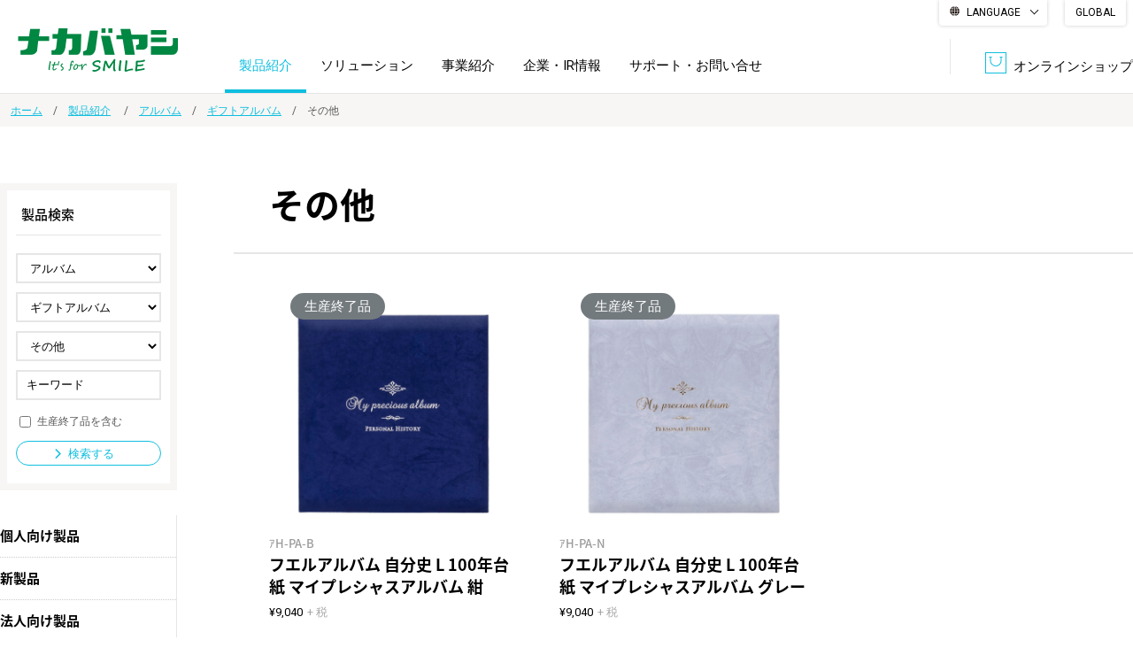

--- FILE ---
content_type: text/html; charset=UTF-8
request_url: https://www.nakabayashi.co.jp/product/category/01/03/04/
body_size: 14618
content:
<!DOCTYPE html>
<html lang="ja">
<head>
  <meta charset="UTF-8">
  <meta name="viewport" content="width=1200">
  <meta name="format-detection" content="telephone=no,address=no,email=no">
  <meta name="description" content="フエルアルバム、手帳、シュレッダ、製本、図書館ソリューション、商業印刷をはじめ、情報整理の総合サポーター ナカバヤシ株式会社の公式サイトです。製品紹介、企業情報など幅広く情報提供を行っています。">
    <!--Facebook -->
        <meta property="og:type" content="article">
        <meta property="og:title" content="その他 | ギフトアルバム | アルバム | 製品紹介 | ナカバヤシ株式会社：アルバム・製本・シュレッダー・情報整理の総合サポーター">
    <meta property="og:url" content="http://www.nakabayashi.co.jp/product/category/01/03/04/">
    <meta property="og:image" content="http://www.nakabayashi.co.jp/common/img/thumb_fb.png">
    <meta property="og:description" content="フエルアルバム、手帳、シュレッダ、製本、図書館ソリューション、商業印刷をはじめ、情報整理の総合サポーター ナカバヤシ株式会社の公式サイトです。製品紹介、企業情報など幅広く情報提供を行っています。">
    <meta property="og:site_name" content="ナカバヤシ株式会社">
    <meta name="referrer" content="no-referrer-when-downgrade">
    <!--end -->
    <title>その他 | ギフトアルバム | アルバム | 製品紹介 | ナカバヤシ株式会社：アルバム・製本・シュレッダー・情報整理の総合サポーター</title>
    
    <!-- Google Tag Manager -->
    <script>(function(w,d,s,l,i){w[l]=w[l]||[];w[l].push({'gtm.start':
    new Date().getTime(),event:'gtm.js'});var f=d.getElementsByTagName(s)[0],
    j=d.createElement(s),dl=l!='dataLayer'?'&l='+l:'';j.async=true;j.src=
    'https://www.googletagmanager.com/gtm.js?id='+i+dl;f.parentNode.insertBefore(j,f);
    })(window,document,'script','dataLayer','GTM-THLHFMH');</script>
    <!-- End Google Tag Manager -->

    <link rel="icon" href="/common/img/favicon.ico">
    <link rel="apple-touch-icon" href="/common/img/icon.png">
    <link rel="stylesheet" href="/common/css/common.css">
    <link rel='stylesheet' href='https://fonts.googleapis.com/css?family=Roboto:400'>
    <link href="/product/category/css/style.css" rel="stylesheet" media="all">    <script src="/common/js/jquery-2.1.4.min.js"></script>

  </head>

  <body id="product-list">

  <!-- Google Tag Manager (noscript) -->
  <noscript><iframe src="https://www.googletagmanager.com/ns.html?id=GTM-THLHFMH"
  height="0" width="0" style="display:none;visibility:hidden"></iframe></noscript>
  <!-- End Google Tag Manager (noscript) -->
  
  <div id="fb-root"></div>
  <script>(function(d, s, id) {
    var js, fjs = d.getElementsByTagName(s)[0];
    if (d.getElementById(id)) return;
    js = d.createElement(s); js.id = id;
    js.async = true;
    js.src = "//connect.facebook.net/ja_JP/sdk.js#xfbml=1&version=v2.7";
    fjs.parentNode.insertBefore(js, fjs);
  }(document, 'script', 'facebook-jssdk'));</script>

  <!-- ////////////////////////////// header start -->
  <header id="header">

            <p id="header-logo"><a href="/"><img src="/common/img/header_logo.gif" width="222" height="49" alt=""/></a></p>
      

      <div class="lang-wrap pc-item">
  
      <div class="multilingual">
          <label for="menu_bar">LANGUAGE</label>
          <input type="checkbox" id="menu_bar" />
          <ul id="links">
            <li><a href="//nakabayashi.j-server.com/LUCNKBYS/ns/w4/jaen/" target="_blank"><olang>English</olang></a></li>
            <li><a href="//nakabayashi.j-server.com/LUCNKBYS/ns/w4/jazhb/" target="_blank"><olang>繁體中文</olang></a></li>
            <li><a href="//nakabayashi.j-server.com/LUCNKBYS/ns/w4/jazh/" target="_blank"><olang><olang>简体中文</olang></a></li>
            <li><a href="//nakabayashi.j-server.com/LUCNKBYS/ns/w4/jako/" target="_blank">한국어</olang></a></li>
            <li><olang><a href="/" class="header__navSubListChildListLink" target="_blank">日本語</a></olang></li>
          </ul>
        </div>
  
        <p id="en"><a href="/en/">GLOBAL</a></p>
      </div>





      <ul id="header-link">


        <li class="header-link-online"><a href="https://www.fueru-mall.jp/nakabayashi/" target="_blank"><span class="header-icon-online">オンラインショップ</span></a></li>
      </ul>

      <p id="btn-spmenu" class="sp-item"><a href="#" id="panel-btn"><span id="panel-btn-icon"></span><span class="menu-text"><img src="/common/img/sp_header_menu.png" alt="メニュー" width="59" height="9"/></span></a></p>

      <nav id="header-nav">
        <ul id="header-nav-list">
          <li>
            <a href="/product/">製品紹介</a>
            <div class="nav-box-par">
  <div class="nav-box-ch">

    <!-- //////////////////// nav-box-thumb start -->
    <div class="nav-box-thumb">
      <ul class="nav-box-list">
        <li class="nav-box-item">
          <a href="/product/category/01/">
            <span class="nav-link-img"><img src="/product/img/product/album.jpg" alt="" width="175" height="115"></span>
            <span class="nav-link-txt">アルバム</span>
          </a>
        </li>
        <li class="nav-box-item">
          <a href="/product/category/02/">
            <span class="nav-link-img"><img src="/product/img/product/frame.jpg" alt="" width="175" height="115"></span>
            <span class="nav-link-txt">フォトフレーム・<br>額縁</span>
          </a>
        </li>
        <li class="nav-box-item">
          <a href="/product/category/03/">
            <span class="nav-link-img"><img src="/product/img/product/shredder.jpg" alt="" width="175" height="115"></span>
            <span class="nav-link-txt">シュレッダ・<br>ラミネータ</span>
          </a>
        </li>
        <li class="nav-box-item">
          <a href="/product/category/04/">
            <span class="nav-link-img"><img src="/product/img/product/receipt.jpg" alt="" width="175" height="115"></span>
            <span class="nav-link-txt">収納・整理用品</span>
          </a>
        </li>

        <li class="nav-box-item">
          <a href="/product/category/05/">
            <span class="nav-link-img"><img src="/product/img/product/furniture.jpg" alt="" width="175" height="115"></span>
            <span class="nav-link-txt">ファニチャー</span>
          </a>
        </li>
        <li class="nav-box-item">
          <a href="/product/category/06/">
            <span class="nav-link-img"><img src="/product/img/product/print.jpg" alt="" width="175" height="115"></span>
            <span class="nav-link-txt">プリンタ用紙</span>
          </a>
        </li>
        <li class="nav-box-item">
          <a href="/product/category/07/">
            <span class="nav-link-img"><img src="/product/img/product/note.jpg" alt="" width="175" height="115"></span>
            <span class="nav-link-txt">ノート・紙製品</span>
          </a>
        </li>
        <li class="nav-box-item">
          <a href="/product/category/08/">
            <span class="nav-link-img"><img src="/product/img/product/file.jpg" alt="" width="175" height="115"></span>
            <span class="nav-link-txt">ファイル・<br>ホルダー用品</span>
          </a>
        </li>
        <li class="nav-box-item">
          <a href="/product/category/25/">
            <span class="nav-link-img"><img src="/product/img/product/writing.jpg" alt="" width="175" height="115"></span>
            <span class="nav-link-txt">筆記具</span>
          </a>
        </li>
        <li class="nav-box-item">
          <a href="/product/category/09/">
            <span class="nav-link-img"><img src="/product/img/product/pc.jpg" alt="" width="175" height="115"></span>
            <span class="nav-link-txt">パソコン周辺機器</span>
          </a>
        </li>

        <li class="nav-box-item">
          <a href="/product/category/10/">
            <span class="nav-link-img"><img src="/product/img/product/sp.jpg" alt="" width="175" height="115"></span>
            <span class="nav-link-txt">スマートフォン・<br>タブレット関連</span>
          </a>
        </li>
        <li class="nav-box-item">
          <a href="/product/category/11/">
            <span class="nav-link-img"><img src="/product/img/product/game.jpg" alt="" width="175" height="115"></span>
            <span class="nav-link-txt">ゲーム関連</span>
          </a>
        </li>
        <li class="nav-box-item">
          <a href="/product/category/12/">
            <span class="nav-link-img"><img src="/product/img/product/camera.jpg" alt="" width="175" height="115"></span>
            <span class="nav-link-txt">デジタルカメラ関連</span>
          </a>
        </li>
        <li class="nav-box-item">
          <a href="/product/category/13/">
            <span class="nav-link-img"><img src="/product/img/product/borad.jpg" alt="" width="175" height="115"></span>
            <span class="nav-link-txt">ボード用品</span>
          </a>
        </li>
        <li class="nav-box-item">
          <a href="/product/category/14/">
            <span class="nav-link-img"><img src="/product/img/product/office.jpg" alt="" width="175" height="115"></span>
            <span class="nav-link-txt">事務用品</span>
          </a>
        </li>

        <li class="nav-box-item">
          <a href="/product/category/15/">
            <span class="nav-link-img"><img src="/product/img/product/security.jpg" alt="" width="175" height="115"></span>
            <span class="nav-link-txt">防災・<br>セキュリティ用品</span>
          </a>
        </li>
        <li class="nav-box-item">
          <a href="/product/category/16/">
            <span class="nav-link-img"><img src="/product/img/product/silver.jpg" alt="" width="175" height="115"></span>
            <span class="nav-link-txt">シルバー</span>
          </a>
        </li>
        <li class="nav-box-item">
          <a href="/product/category/17/">
            <span class="nav-link-img"><img src="/product/img/product/digital.jpg" alt="" width="175" height="115"></span>
            <span class="nav-link-txt">デジタル文具</span>
          </a>
        </li>
        <li class="nav-box-item">
          <a href="/product/category/18/">
            <span class="nav-link-img"><img src="/product/img/product/character.jpg" alt="" width="175" height="115"></span>
            <span class="nav-link-txt">キャラクター・<br>シリーズ商品</span>
          </a>
        </li>
        <li class="nav-box-item">
          <a href="/product/category/19/">
            <span class="nav-link-img"><img src="/product/img/product/child.jpg" alt="" width="175" height="115"></span>
            <span class="nav-link-txt">学童用品</span>
          </a>
        </li>
      </ul>
    </div>
    <!-- //////////////////// nav-box-thumb end -->



    <!-- //////////////////// nav-box-arrow start -->
    <div class="nav-box-arrow">
      <ul class="nav-box-list list-link">
        <li class="nav-box-item"><a href="/product/corporate_product">法人向け製品</a></li>
        <li class="nav-box-item"><a href="/product/new/">新製品一覧</a></li>
      </ul>
    </div>
    <!-- //////////////////// nav-box-arrow end -->
  </div>
</div>
          </li>
          <li>
            <a href="/solution/">ソリューション</a>
            <div class="nav-box-par">
  <div class="nav-box-ch">
    <!-- //////////////////// nav-box-arrow start -->
    <div class="nav-box-arrow">
      <ul class="nav-box-list list-link">
        <li class="nav-box-item"><a href="/solution/bpo/">BPO<span>（ビジネス・プロセス・アウトソーシング）</span></a></li>
        <li class="nav-box-item"><a href="/solution/library-solution/">図書館ソリューション</a></li>
        <li class="nav-box-item"><a href="/solution/document/">文書管理・機密抹消</a></li>
        <li class="nav-box-item"><a href="/solution/datebook/">オーダー手帳・ノベルティ制作</a></li>
        <li class="nav-box-item"><a href="/solution/producer-retailer/">学校ソリューション</a></li>
        <li class="nav-box-item"><a href="/solution/dps/">DPS（データ・プリント・サービス）</a></li>
        <li class="nav-box-item"><a href="/solution/soumu/">総務＋クリエイティブ</a></li>
        <li class="nav-box-item"><a href="/solution/casestudy/">導入事例</a></li>
      </ul>
    </div>
    <!-- //////////////////// nav-box-arrow end -->
  </div>
</div>          </li>
          <li><a href="/business/">事業紹介</a></li>
          <li>
            <a href="/company/">企業・IR情報</a>
            <div class="nav-box-par">
  <div class="nav-box-ch">
    <!-- //////////////////// nav-box-arrow start -->
    <div class="nav-box-arrow">
      <ul class="nav-box-list list-link">
        <li class="nav-box-item"><a href="/company/message/">トップメッセージ</a></li>
        <li class="nav-box-item"><a href="/company/business-policy/">経営方針</a></li>
        <li class="nav-box-item"><a href="/company/about/">会社概要</a></li>
        <li class="nav-box-item"><a href="/company/ir/">IR情報</a></li>
        <li class="nav-box-item"><a href="/company/history/">沿革</a></li>
        <li class="nav-box-item"><a href="/company/authorization/">認証一覧</a></li>
        <li class="nav-box-item"><a href="/company/sdgs/">サステナビリティ</a></li>
        <li class="nav-box-item"><a href="/company/recruit/">採用情報</a></li>
      </ul>
    </div>
    <!-- //////////////////// nav-box-arrow end -->
  </div>
</div>
          </li>
          <!--<li class="sp-item"><a href="/company/">企業・IR情報</a></li>-->
          <li><a href="/support/">サポート・お問い合せ</a></li>
          <!--<li class="bnr_img pc-item"><a href="/company/concept/" target="_blank">生命関連産業の未来</a></li>-->
          <li class="sp-item"><a href="https://www.fueru-mall.jp/" target="_blank">オンラインショップ</a></li>
        </ul>

        <div class="header-lang-list sp-item">
          <p id="en"><a href="/en/">GLOBAL</a></p>
          <div class="multilingual">
            <p class="menu_bar">LANGUAGE</p>
            <ul id="links">
              <li><a href="//nakabayashi.j-server.com/LUCNKBYS/ns/w4/jaen/" target="_blank"><olang>English</olang></a></li>
              <li><a href="//nakabayashi.j-server.com/LUCNKBYS/ns/w4/jazhb/" target="_blank"><olang>繁體中文</olang></a></li>
              <li><a href="//nakabayashi.j-server.com/LUCNKBYS/ns/w4/jazh/" target="_blank"><olang>简体中文</olang></a></li>
              <li><a href="//nakabayashi.j-server.com/LUCNKBYS/ns/w4/jako/" target="_blank"><olang>한국어</olang></a></li>
              <li><a href="/" class="header__navSubListChildListLink" target="_blank"><olang>日本語</olang></a></li>
            </ul>
          </div>

        </div>

        <div class="header-pickup-list sp-item">
          <h2 class="header-pickup-ttl"><!--<span>PICK UP</span>-->BRAND LIST</h2>
          <ul>
            <li><a href="https://n-smart.nakabayashi.co.jp/" target="_blank"><img src="/common/img/bnr_nsmart.jpg" alt="N-Smart（エヌ・スマート）"/></a></li>
            <li><a href="http://album-tukurou.com/" target="_blank"><img src="/common/img/bnr_tukurou03.jpg" alt="アルバムをつくろう。"/></a></li>
            <li><a href="https://mco.jp/" target="_blank"><img src="/common/img/bnr_mco.jpg" alt="MCOブランドサイト"/></a></li>
            <li><a href="https://leaman.jp/" target="_blank"><img src="/common/img/bnr_leaman.jpg" alt="リーマンブランドサイト"/></a></li>
            <li><a href="https://revex.jp/" target="_blank"><img src="/common/img/bnr_revex.jpg" alt="リーベックスブランドサイト"/></a></li>
            <li><a href="https://info.nakabayashi.tokyo/" target="_blank"><img src="/common/img/bnr_fuerualbum.jpg" alt="FUERUアルバム"/></a></li>
            <!--<li><<a href="https://www.fueru-mall.jp/h-nakabayashi/" target="_blank"><img src="/common/img/bnr_hyogo.jpg" alt="ナカバヤシ　にんにく直送便"/></a></li>-->
            <!--<li><a href="https://swinglogical.jp/pickup/12" target="_blank"><img src="/common/img/bnr_10th.jpg" alt="スイング・ロジカルノート発売10周年コラボキャンペーン"/></a></li>-->
            <!--<li><a href="http://swinglogical.jp/" target="_blank"><img src="/common/img/bnr_logical.jpg" alt="Logical"/></a></li>-->
            <li><a href="https://taccia.jp/" target="_blank"><img src="/common/img/bnr_taccia.jpg" alt="TACCIA"/></a></li>

            </ul>
            <!--<p id="en"><a href="/en/">GLOBAL</a></p>-->
          </div>
        </nav>
      </header>
      <!-- ////////////////////////////// header end -->

      <div id="wrapper">

<!-- //////////////////// パンくず start -->
<div class="topicpath-wrap">
    <ul class="topicpath">
        <li><a href="/">ホーム</a></li>
        <li>
                            <a href="/product/">製品紹介</a>
                    </li>
        <li><a href="/product/category/01/">アルバム</a></li>
        <li><a href="/product/category/01/03/">ギフトアルバム</a></li>
        <li>その他</li>
    </ul>
</div>
<!-- //////////////////// パンくず end -->

<div id="contents" class="border-box">

    <article id="main" class="fbox box-center">

        <section class="main-cnt">

            <h1 class="main-ttl">その他</h1>

            <div class="prd-box-wrap">

                                    <section class="prd-box">
                        <a href="/product/detail/23381">
                            <div class="mark">
                                                                                                    <span class="end">生産終了品</span>
                                                            </div>
                            <div class="prd-txt">
                                                                    <p class="prd-img" style="background-image:url(/product_files/23381/4902205233817.jpg)"></p>
                                                                <div class="prd-txt-in">
                                    <p class="prd-code">ｱH-PA-B</p>
                                    <h3 class="prd-name">フエルアルバム 自分史 L 100年台紙 マイプレシャスアルバム 紺</h3>
                                    <p class="prd-desc">自分の人生を振り返るアルバム</p>                                    <p class="prd-price">&yen;9,040<span>+ 税</span></p>
                                </div>
                            </div>
                        </a>
                    </section>
                                    <section class="prd-box">
                        <a href="/product/detail/23382">
                            <div class="mark">
                                                                                                    <span class="end">生産終了品</span>
                                                            </div>
                            <div class="prd-txt">
                                                                    <p class="prd-img" style="background-image:url(/product_files/23382/4902205233824.jpg)"></p>
                                                                <div class="prd-txt-in">
                                    <p class="prd-code">ｱH-PA-N</p>
                                    <h3 class="prd-name">フエルアルバム 自分史 L 100年台紙 マイプレシャスアルバム グレー</h3>
                                    <p class="prd-desc">自分の人生を振り返るアルバム</p>                                    <p class="prd-price">&yen;9,040<span>+ 税</span></p>
                                </div>
                            </div>
                        </a>
                    </section>
                
            </div><!--//.prd-box-wrap-->

            
        </section>

            <div class="sub-cnt">

        <div class="sub-cnt-inner">

            <div class="prd-sch">
                <h2 class="prd-sch-ttl">製品検索</h2>
                <form action="/product/search/" novalidate="novalidate" class="form-horizontal" id="UserProductDetailForm" method="post" accept-charset="utf-8"><div style="display:none;"><input type="hidden" name="_method" value="POST"/><input type="hidden" name="data[_Token][key]" value="713f5a8d5a3723d271e3b5e1e223a32ec1e5eb63c334a32517e233eebb7412b9d51227eb6b0666da8a8528a7365a998da762e02b499cbe1341f05387aaa0a714" id="Token1897365787" autocomplete="off"/></div>                <ul class="prd-sch-list">
                    <li>
                        <select name="data[UserProduct][l_cd]" id="l_cd" class="form-control" placeholder="l_cd">
</select>
                    </li>
                    <li>
                        <select name="data[UserProduct][m_cd]" id="m_cd" class="form-control" placeholder="m_cd">
</select>
                    </li>
                    <li>
                        <select name="data[UserProduct][s_cd]" id="s_cd" class="form-control" placeholder="s_cd">
</select>
                    </li>
                    <li class="prd-sch-item-keyword">
                        <span class="keyword-input"><input name="data[UserProduct][keyword]" placeholder="キーワード" class="form-control" type="text" id="UserProductKeyword"/>
</span>
                    </li>
                    <li class="prd-sch-item-check">
                        <input type="hidden" name="data[UserProduct][end]" id="check-inc-end_" value="0"/><input type="checkbox" name="data[UserProduct][end]" id="check-inc-end" value="1"/>
                        <label for="check-inc-end">生産終了品を含む</label>
                    </li>
                </ul>
                <p class="prd-sch-btn">
                    <button type="submit" class="btn-cmn btn01"><span>検索する</span></button>                </p>
                <div style="display:none;"><input type="hidden" name="data[_Token][fields]" value="45851a28c5e657132ce8763d7015fd0d3660cf13%3A" id="TokenFields1960130998" autocomplete="off"/><input type="hidden" name="data[_Token][unlocked]" value="" id="TokenUnlocked1539211422" autocomplete="off"/></div></form>                <!--//.prd-sch--></div>

            <ul class="prd-nav">
                <li><a href="/product/">個人向け製品</a></li>
                <li><a href="/product/new/">新製品</a></li>
                <li><a href="/product/corporate_product">法人向け製品</a></li>
            </ul>

            <p id="sub-cnt-btn" class="sp-item"><a href="#"><span>詳しく検索</span></a></p>

        </div><!--//#sub-cnt-->

    </div><!--//#sub-cnt-->



<script>
 $(function(){
     var c = {"l_sort":["28","27","26","01","02","03","04","05","06","07","08","25","09","10","11","12","13","14","15","16","17","18","19"],"l_data":{"28":{"type_id":"personal","l_name":"\u30ab\u30e1\u30e9","m_sort":["01"],"m_data":{"01":{"m_name":"\u30ca\u30ab\u30e1\u30e9\u30b7\u30ea\u30fc\u30ba","s_sort":["06","05","04","03","02","01"],"s_data":{"06":{"s_name":"\u30c8\u30a4\u30ca\u30ab\u30e1\u30e9easy"},"05":{"s_name":"\u30c8\u30a4\u30ca\u30ab\u30e1\u30e9"},"04":{"s_name":"\u30b3\u30c9\u30e2\u30ca\u30ab\u30e1\u30e9"},"03":{"s_name":"\u30d5\u30a3\u30eb\u30e0\u30ca\u30ab\u30e1\u30e9daylight"},"02":{"s_name":"\u30d5\u30a3\u30eb\u30e0\u30ca\u30ab\u30e1\u30e9half"},"01":{"s_name":"\u30d5\u30a3\u30eb\u30e0\u30ca\u30ab\u30e1\u30e9"}}}}},"27":{"type_id":"personal","l_name":"\u65c5\u884c\u95a2\u9023","m_sort":["01"],"m_data":{"01":{"m_name":"\u6d77\u5916\u65c5\u884c\u7528\u4fbf\u5229\u30b0\u30c3\u30ba","s_sort":["04","03","02","01"],"s_data":{"04":{"s_name":"\u30dd\u30fc\u30bf\u30d6\u30eb\u30b7\u30e3\u30ef\u30fc"},"03":{"s_name":"\u30b9\u30fc\u30c4\u30b1\u30fc\u30b9\u30a2\u30af\u30bb\u30b5\u30ea\u30fc"},"02":{"s_name":"\u30af\u30c3\u30b7\u30e7\u30f3\/\u30a2\u30a4\u30de\u30b9\u30af"},"01":{"s_name":"\u65c5\u884c\u7528\u6d17\u6fef\u30b0\u30c3\u30ba"}}}}},"26":{"type_id":"personal","l_name":"\u30a2\u30a6\u30c8\u30c9\u30a2","m_sort":["26"],"m_data":{"26":{"m_name":"HIPPOS\u30b7\u30ea\u30fc\u30ba","s_sort":["07","06","05","04","03","02","01"],"s_data":{"07":{"s_name":"\u711a\u706b\u53f0\/\u30c8\u30fc\u30c1\u30b9\u30bf\u30f3\u30c9"},"06":{"s_name":"\u30b9\u30ea\u30e0\u30ce\u30fc\u30c8\/\u30b9\u30b1\u30c3\u30c1\u30d6\u30c3\u30af"},"05":{"s_name":"\u30a8\u30d7\u30ed\u30f3\u30d0\u30c3\u30b0\/\u30b9\u30c8\u30fc\u30eb\u30d0\u30c3\u30b0"},"04":{"s_name":"\u30af\u30fc\u30e9\u30fc\u30d0\u30c3\u30b0"},"03":{"s_name":"\u30b9\u30c1\u30fc\u30eb\u30d5\u30c3\u30af"},"02":{"s_name":"\u30c8\u30ec\u30fc"},"01":{"s_name":"LED \u30e9\u30a4\u30c8"}}}}},"01":{"type_id":"personal","l_name":"\u30a2\u30eb\u30d0\u30e0","m_sort":["01","02","03","05","06"],"m_data":{"01":{"m_name":"\u30d5\u30ea\u30fc\u53f0\u7d19\u30a2\u30eb\u30d0\u30e0","s_sort":["01","02","03","04","05","06"],"s_data":{"01":{"s_name":"\u30d3\u30b9\u7db4\u3058\u30bf\u30a4\u30d7"},"02":{"s_name":"\u30d0\u30a4\u30f3\u30c0\u30fc\u7db4\u3058\u30bf\u30a4\u30d7"},"03":{"s_name":"\u30d6\u30c3\u30af\u5f0f\u30bf\u30a4\u30d7"},"04":{"s_name":"\u30ea\u30f3\u30b0\u30bf\u30a4\u30d7"},"05":{"s_name":"\u30ed\u30c3\u9aa8\u30bf\u30a4\u30d7"},"06":{"s_name":"\u30ec\u30fc\u30eb\u5f0f\u30a2\u30eb\u30d0\u30e0"}}},"02":{"m_name":"\u30dd\u30b1\u30c3\u30c8\u30a2\u30eb\u30d0\u30e0","s_sort":["34","02","16","22","01","18","03","17","04","05","07","10","11","12","13","15","19","20","23","24","25","26","31"],"s_data":{"34":{"s_name":"\u30ca\u30a2\u30eb\u30d0\u30e0\u30b7\u30ea\u30fc\u30ba"},"02":{"s_name":"\u6eb6\u7740\u5f0f\u30dd\u30b1\u30c3\u30c8\u30a2\u30eb\u30d0\u30e0"},"16":{"s_name":"\u80cc\u4e38\u30d6\u30c3\u30af\u5f0f\u30a2\u30eb\u30d0\u30e0"},"22":{"s_name":"\u7121\u7dda\u7db4\u3058\u30dd\u30b1\u30c3\u30c8\u30a2\u30eb\u30d0\u30e0"},"01":{"s_name":"\u8d85\u900f\u660e\u30dd\u30b1\u30c3\u30c8\u30a2\u30eb\u30d0\u30e0"},"18":{"s_name":"\u30b9\u30af\u30a8\u30a2\u30a2\u30eb\u30d0\u30e0"},"03":{"s_name":"\u30a4\u30fc\u30b8\u30fc\u30b9\u30c8\u30c3\u30ab\u30fc\uff08\u30ab\u30eb\u30d0\u30e0\u30b7\u30ea\u30fc\u30ba\uff09"},"17":{"s_name":"\u6298\u308a\u305f\u305f\u307f\u30a2\u30eb\u30d0\u30e0"},"04":{"s_name":"\u30d5\u30a9\u30c8\u30b0\u30e9\u30d5\u30a3\u30ea\u30a2"},"05":{"s_name":"\u30d5\u30a9\u30c8\u30db\u30eb\u30c0\u30fc\uff08\u30ab\u30eb\u30d0\u30e0\u30b7\u30ea\u30fc\u30ba\uff09"},"07":{"s_name":"\u30ab\u30e9\u30fc\u30dd\u30b1\u30c3\u30c8\u30a2\u30eb\u30d0\u30e0\u30b7\u30ea\u30fc\u30ba"},"10":{"s_name":"\u96d1\u8ca8\u8abf\u30dd\u30b1\u30c3\u30c8\u30a2\u30eb\u30d0\u30e0"},"11":{"s_name":"\u30c1\u30a7\u30ad\u7528\u30dd\u30b1\u30c3\u30c8\u30a2\u30eb\u30d0\u30e0"},"12":{"s_name":"\u30d5\u30a9\u30c8\u30e9\u30f3\u30af\u30b7\u30ea\u30fc\u30ba"},"13":{"s_name":"\u30a6\u30a3\u30f3\u30c9\u30a6\u30ab\u30d0\u30fc\u30a2\u30eb\u30d0\u30e0"},"15":{"s_name":"\u30ae\u30e3\u30e9\u30ea\u30fc\u30a6\u30a3\u30f3\u30c9\u30a5"},"19":{"s_name":"\u30ab\u30d0\u30fc\u30dd\u30b1\u30c3\u30c8\u30a2\u30eb\u30d0\u30e0"},"20":{"s_name":"\u30d0\u30a4\u30f3\u30c0\u30fc\u5f0f\u30dd\u30b1\u30c3\u30c8\u30a2\u30eb\u30d0\u30e0"},"23":{"s_name":"\u30dd\u30b1\u30c3\u30c8\u30a2\u30eb\u30d0\u30e0\uff085\u518a\u30dc\u30c3\u30af\u30b9)"},"24":{"s_name":"\u30dd\u30b1\u30c3\u30c8\u30a2\u30eb\u30d0\u30e0\uff08\u30bd\u30d5\u30c8\u30dc\u30c3\u30af\u30b9\uff09"},"25":{"s_name":"\u5927\u5bb9\u91cf\u30dd\u30b1\u30c3\u30c8\u30a2\u30eb\u30d0\u30e0"},"26":{"s_name":"\u30df\u30cb\u30dd\u30b1\u30c3\u30c8\u30a2\u30eb\u30d0\u30e0"},"31":{"s_name":"\u30d5\u30a9\u30c8\u30ed\u30b0\u30ce\u30fc\u30c8"}}},"03":{"m_name":"\u30ae\u30d5\u30c8\u30a2\u30eb\u30d0\u30e0","s_sort":["01","02","03","04"],"s_data":{"01":{"s_name":"\u8a95\u751f\u7528\u30a2\u30eb\u30d0\u30e0"},"02":{"s_name":"\u5a5a\u793c\u7528\u30a2\u30eb\u30d0\u30e0"},"03":{"s_name":"\u9ad8\u7d1a\u30ae\u30d5\u30c8\u30a2\u30eb\u30d0\u30e0"},"04":{"s_name":"\u305d\u306e\u4ed6"}}},"05":{"m_name":"\u305d\u306e\u4ed6 \u5199\u771f\u53ce\u7d0d\u7528\u54c1","s_sort":["01","02","03","04","05"],"s_data":{"01":{"s_name":"\u5de5\u4e8b\u7528\u30a2\u30eb\u30d0\u30e0"},"02":{"s_name":"\u30e1\u30c3\u30bb\u30fc\u30b8\u30d6\u30c3\u30af\u30fb\u5199\u771f\u53f0\u7d19"},"03":{"s_name":"\u5199\u771f\u53ce\u7d0d\u30dc\u30c3\u30af\u30b9"},"04":{"s_name":"DP\u30dd\u30b1\u30c3\u30c8\u30a2\u30eb\u30d0\u30e0"},"05":{"s_name":"\u3077\u3061\u888bPHOTO\u888b"}}},"06":{"m_name":"\u30a2\u30eb\u30d0\u30e0\u7de8\u96c6\u7528\u54c1","s_sort":["09","08","07","01","02","03","04","05"],"s_data":{"09":{"s_name":"\u30da\u30f3"},"08":{"s_name":"\u30b9\u30af\u30e9\u30c3\u30d7\u30d6\u30c3\u30af"},"07":{"s_name":"\u30d3\u30b9\u3001\u30b3\u30fc\u30ca\u30fc"},"01":{"s_name":"\u30a2\u30eb\u30d0\u30e0\u7528\u88dc\u5145\u53f0\u7d19"},"02":{"s_name":"\u30bf\u30a4\u30c8\u30eb\u30ab\u30fc\u30c9\u30b7\u30fc\u30eb"},"03":{"s_name":"\u30d5\u30a9\u30c8\u30ab\u30c3\u30c8\u30c6\u30f3\u30d7\u30ec\u30fc\u30c8"},"04":{"s_name":"\u30de\u30b9\u30ad\u30f3\u30b0\u30c6\u30fc\u30d7"},"05":{"s_name":"\u30d5\u30a9\u30c8\u30d5\u30ec\u30fc\u30e0\u30ab\u30fc\u30c9"}}}}},"02":{"type_id":"personal","l_name":"\u30d5\u30a9\u30c8\u30d5\u30ec\u30fc\u30e0\u30fb\u984d\u7e01","m_sort":["01","03"],"m_data":{"01":{"m_name":"\u30d5\u30a9\u30c8\u30d5\u30ec\u30fc\u30e0","s_sort":["07","06","01","02","03","04","05"],"s_data":{"07":{"s_name":"\u5e03\u88fd\u30d5\u30ec\u30fc\u30e0"},"06":{"s_name":"\u30ae\u30d5\u30c8\u30d5\u30ec\u30fc\u30e0"},"01":{"s_name":"\u30a2\u30af\u30ea\u30eb\u88fd\u30d5\u30ec\u30fc\u30e0"},"02":{"s_name":"\u6728\u88fd\u30d5\u30ec\u30fc\u30e0"},"03":{"s_name":"\u6a39\u8102\u88fd\u30d5\u30ec\u30fc\u30e0"},"04":{"s_name":"\u91d1\u5c5e\u88fd\u30d5\u30ec\u30fc\u30e0"},"05":{"s_name":"\u7d19\u88fd\u30d5\u30ec\u30fc\u30e0"}}},"03":{"m_name":"\u984d\u7e01","s_sort":["07","01","02","03","04","05","06"],"s_data":{"07":{"s_name":"\u30d1\u30ba\u30eb\uff06\u30d5\u30ec\u30fc\u30e0"},"01":{"s_name":"\u8cde\u72b6\u984d"},"02":{"s_name":"\u66f8\u9053\u984d"},"03":{"s_name":"\u8096\u50cf\u984d"},"04":{"s_name":"\u8272\u7d19\u984d"},"05":{"s_name":"\u77ed\u518a\u984d"},"06":{"s_name":"\u753b\u7528\u7d19\u30d5\u30ec\u30fc\u30e0"}}}}},"03":{"type_id":"personal","l_name":"\u30b7\u30e5\u30ec\u30c3\u30c0\u30fb\u30e9\u30df\u30cd\u30fc\u30bf","m_sort":["01","02"],"m_data":{"01":{"m_name":"\u30b7\u30e5\u30ec\u30c3\u30c0","s_sort":["02","01","03"],"s_data":{"02":{"s_name":"\u30d1\u30fc\u30bd\u30ca\u30eb\u30b7\u30e5\u30ec\u30c3\u30c0"},"01":{"s_name":"\u30cf\u30f3\u30c9\u30b7\u30e5\u30ec\u30c3\u30c0"},"03":{"s_name":"\u30b7\u30e5\u30ec\u30c3\u30c0\u6d88\u8017\u54c1"}}},"02":{"m_name":"\u30e9\u30df\u30cd\u30fc\u30bf","s_sort":["01","02"],"s_data":{"01":{"s_name":"\u30e9\u30df\u30cd\u30fc\u30bf"},"02":{"s_name":"\u30e9\u30df\u30cd\u30fc\u30bf\u30d5\u30a4\u30eb\u30e0"}}}}},"04":{"type_id":"personal","l_name":"\u53ce\u7d0d\u30fb\u6574\u7406\u7528\u54c1","m_sort":["01","02"],"m_data":{"01":{"m_name":"\u30aa\u30d5\u30a3\u30b9\u53ce\u7d0d","s_sort":["09","08","07","02","01","03","06","05","04"],"s_data":{"09":{"s_name":"\u30bf\u30d6\u30ec\u30c3\u30c8\u4fdd\u7ba1\u5eab"},"08":{"s_name":"\u5098\u7acb\u3066"},"07":{"s_name":"\u6848\u5185\u677f"},"02":{"s_name":"\u30d5\u30ed\u30a2\u30b1\u30fc\u30b9"},"01":{"s_name":"\u30ec\u30bf\u30fc\u30b1\u30fc\u30b9"},"03":{"s_name":"\u30ad\u30fc\u30dc\u30c3\u30af\u30b9"},"06":{"s_name":"\u30c8\u30ec\u30fc"},"05":{"s_name":"\u30ef\u30a4\u30c9\u30b1\u30fc\u30b9\u66f8\u985e\u30b1\u30fc\u30b9"},"04":{"s_name":"\u30d4\u30c3\u30af\u30b1\u30fc\u30b9"}}},"02":{"m_name":"\u30db\u30fc\u30e0\u53ce\u7d0d","s_sort":["18","17","16","15","14","12","04","07","02","01","10","03","05","06","08","11","09"],"s_data":{"18":{"s_name":"\u300cmy Pick\u300d\u30b7\u30ea\u30fc\u30ba"},"17":{"s_name":"\u30ea\u30c8\u30ec\u30a4"},"16":{"s_name":"\u30cf\u30a6\u30b9\u30bf\u30c7\u30a3\u30b7\u30ea\u30fc\u30ba"},"15":{"s_name":"\u30b3\u30b3\u30d0\u30b3"},"14":{"s_name":"haconia(\u30cf\u30b3\u30cb\u30a2) \u5353\u4e0a\u30c8\u30ec\u30fc"},"12":{"s_name":"\u30d5\u30a3\u30c3\u30c8\u30ab\u30e9\u30fc\u30b7\u30ea\u30fc\u30ba"},"04":{"s_name":"\u30e9\u30a4\u30d5\u30b9\u30bf\u30a4\u30eb\u30c4\u30fc\u30eb"},"07":{"s_name":"\u30c9\u30e9\u30a4\u30dc\u30c3\u30af\u30b9"},"02":{"s_name":"SimpleLine\u30b7\u30ea\u30fc\u30ba"},"01":{"s_name":"\u30ad\u30e3\u30d1\u30c6\u30a3\u30b7\u30ea\u30fc\u30ba"},"10":{"s_name":"\u30d5\u30a1\u30d6\u30ea\u30c3\u30af\u30c1\u30a7\u30b9\u30c8"},"03":{"s_name":"\u30d7\u30ec\u30fc\u30f3\u30b9\u30bf\u30a4\u30eb\u30b7\u30ea\u30fc\u30ba"},"05":{"s_name":"\u30bb\u30e9\u30d4\u30fc\u30ad\u30c3\u30ba\u30ab\u30e9\u30fc\u30b7\u30ea\u30fc\u30ba"},"06":{"s_name":"\u30a4\u30f3\u30c7\u30c3\u30af\u30b9\u30d5\u30a1\u30a4\u30eb\u30dc\u30c3\u30af\u30b9"},"08":{"s_name":"\u53ce\u7d0d\u30dd\u30fc\u30c1"},"11":{"s_name":"\u30b3\u30f3\u30c6\u30ca"},"09":{"s_name":"\u305d\u306e\u4ed6"}}}}},"05":{"type_id":"personal","l_name":"\u30d5\u30a1\u30cb\u30c1\u30e3\u30fc","m_sort":["01","02","03"],"m_data":{"01":{"m_name":"\u30aa\u30d5\u30a3\u30b9\u30d5\u30a1\u30cb\u30c1\u30e3\u30fc","s_sort":["01","02","03","04"],"s_data":{"01":{"s_name":"\u30c7\u30b9\u30af"},"02":{"s_name":"\u30ef\u30b4\u30f3"},"03":{"s_name":"\u30d7\u30ea\u30f3\u30bf\u30e9\u30c3\u30af"},"04":{"s_name":"\u30d1\u30fc\u30c6\u30fc\u30b7\u30e7\u30f3"}}},"02":{"m_name":"\u30db\u30fc\u30e0\u30d5\u30a1\u30cb\u30c1\u30e3\u30fc","s_sort":["01","02","03"],"s_data":{"01":{"s_name":"\u30c7\u30b9\u30af"},"02":{"s_name":"\u673a\u4e0a\u30e9\u30c3\u30af"},"03":{"s_name":"\u305d\u306e\u4ed6"}}},"03":{"m_name":"OA\u30c1\u30a7\u30a2","s_sort":["03","01","02"],"s_data":{"03":{"s_name":"\u30b2\u30fc\u30df\u30f3\u30b0\u30c1\u30a7\u30a2"},"01":{"s_name":"OA\u30c1\u30a7\u30a2"},"02":{"s_name":"\u305d\u306e\u4ed6\u95a2\u9023\u7528\u54c1"}}}}},"06":{"type_id":"personal","l_name":"\u30d7\u30ea\u30f3\u30bf\u7528\u7d19","m_sort":["01","02","03"],"m_data":{"01":{"m_name":"\u5199\u771f\u5370\u5237\uff08\u30a4\u30f3\u30af\u30b8\u30a7\u30c3\u30c8\uff09 \u30a4\u30f3\u30af\u30b8\u30a7\u30c3\u30c8\u7528\u7d19","s_sort":["01","02","03","04","05","06"],"s_data":{"01":{"s_name":"\u5370\u753b\u7d19\u30bf\u30a4\u30d7"},"02":{"s_name":"\u5149\u6ca2\u7d19\u30bf\u30a4\u30d7"},"03":{"s_name":"\u30de\u30c3\u30c8\u30bf\u30a4\u30d7"},"04":{"s_name":"\u30a4\u30f3\u30af\u30b8\u30a7\u30c3\u30c8\u4e0a\u8cea\u7d19"},"05":{"s_name":"\u5171\u7528\u7d19"},"06":{"s_name":"\u30e9\u30d9\u30eb\u7528\u7d19"}}},"02":{"m_name":"\u30b3\u30d4\u30fc\uff06\u30d7\u30ea\u30f3\u30bf\u7528\u7d19","s_sort":["01"],"s_data":{"01":{"s_name":"\u30b3\u30d4\u30fc\uff06\u30d7\u30ea\u30f3\u30bf\u7528\u7d19"}}},"03":{"m_name":"FAX\u7528\u7d19\uff0f\u611f\u71b1\u7d19","s_sort":["01","02","03"],"s_data":{"01":{"s_name":"\u611f\u71b1\u7d19"},"02":{"s_name":"FAX\u30ed\u30fc\u30eb"},"03":{"s_name":"FAX\u8a70\u3081\u66ff\u3048\u30ea\u30dc\u30f3"}}}}},"07":{"type_id":"personal","l_name":"\u30ce\u30fc\u30c8\u30fb\u7d19\u88fd\u54c1","m_sort":["01","02","03","05","06","04"],"m_data":{"01":{"m_name":"\u30b9\u30a4\u30f3\u30b0\u30fb\u30ed\u30b8\u30ab\u30eb\u30ce\u30fc\u30c8\u30b7\u30ea\u30fc\u30ba","s_sort":["13","12","11","10","01","02","03","04","05","07","09","08"],"s_data":{"13":{"s_name":"\u30ed\u30b8\u30ab\u30eb\u30fb\u30b5\u30fc\u30c1\u30ce\u30fc\u30c8"},"12":{"s_name":"\u30b9\u30a4\u30f3\u30b0\u30fb\u30ed\u30b8\u30ab\u30eb\u6297\u83cc\u8868\u7d19\u30ce\u30fc\u30c8"},"11":{"s_name":"\u30ed\u30b8\u30ab\u30eb\u30fb\u30da\u30fc\u30d1\u30fc\u30ea\u30f3\u30b0\u30ce\u30fc\u30c8"},"10":{"s_name":"\u30ed\u30b8\u30ab\u30eb\u30fbT\u30e9\u30a4\u30f3\u30ce\u30fc\u30c8"},"01":{"s_name":"\u30b9\u30a4\u30f3\u30b0\u30fb\u30ed\u30b8\u30ab\u30eb\u30ce\u30fc\u30c8"},"02":{"s_name":"\u30ed\u30b8\u30ab\u30eb\u30fb\u30a8\u30a2\u30fc\u30ce\u30fc\u30c8"},"03":{"s_name":"\u30ed\u30b8\u30ab\u30eb\u30fb\u30d7\u30e9\u30a4\u30e0\u30ce\u30fc\u30c8"},"04":{"s_name":"\u30ed\u30b8\u30ab\u30eb\u30fb\u30b7\u30f3\u30af\u30ce\u30fc\u30c8"},"05":{"s_name":"\u30ed\u30b8\u30ab\u30eb\u30fb\u30d6\u30ec\u30a4\u30f3\u30ce\u30fc\u30c8"},"07":{"s_name":"\u30ed\u30b8\u30ab\u30eb\u30fb\u79d1\u76ee\u5225\u30ce\u30fc\u30c8"},"09":{"s_name":"\u30ed\u30b8\u30ab\u30eb\u30fb\u30b9\u30dd\u30fc\u30c4\u30ce\u30fc\u30c8"},"08":{"s_name":"\u30ed\u30b8\u30ab\u30eb\u30fb\u30d7\u30e9\u30a4\u30e0\u30fb\u30b0\u30ea\u30c3\u30c92.5"}}},"02":{"m_name":"\u5b9f\u7528\u30ce\u30fc\u30c8","s_sort":["01","02","03","04","06","05","07"],"s_data":{"01":{"s_name":"\u30af\u30ed\u30b9\u30e9\u30a4\u30f3\u30ce\u30fc\u30c8"},"02":{"s_name":"Thisis\u30ce\u30fc\u30c8"},"03":{"s_name":"\u30b9\u30a4\u30f3\u30b0\u30ce\u30fc\u30c8"},"04":{"s_name":"\u30ea\u30f3\u30b0\u30ce\u30fc\u30c8"},"06":{"s_name":"\u30ec\u3079\u30ea\u30f3\u30b0\u30ce\u30fc\u30c8"},"05":{"s_name":"\u30bd\u30d5\u30c8\u30e9\u30a4\u30f3\u30ce\u30fc\u30c8"},"07":{"s_name":"\u30ec\u30dd\u30fc\u30c8\u7528\u7d19"}}},"03":{"m_name":"\u5b66\u7fd2\u5e33","s_sort":["06","01","02","03","04","05"],"s_data":{"06":{"s_name":"\u3051\u3057\u3084\u3059\u3044\u5b66\u7fd2\u5e33"},"01":{"s_name":"\u304b\u308b\u3044\u5b66\u7fd2\u5e33"},"02":{"s_name":"\u6587\u5b57\u529b\u30a2\u30c3\u30d7\u30ce\u30fc\u30c8"},"03":{"s_name":"\u30ed\u30b8\u30ab\u30eb\u30b9\u30bf\u30c7\u30a3\u30fc\u30ce\u30fc\u30c8"},"04":{"s_name":"\u65b9\u773c\u7f6b\u30ce\u30fc\u30c8"},"05":{"s_name":"\u82f1\u7fd2\u5e33"}}},"05":{"m_name":"\u30c0\u30a4\u30a2\u30ea\u30fc","s_sort":["03","04","09","10","05","06","07","08","11","02","01"],"s_data":{"03":{"s_name":"\u30ed\u30b8\u30ab\u30eb\u30c0\u30a4\u30a2\u30ea\u30fc"},"04":{"s_name":"\u30d1\u30fc\u30bd\u30ca\u30eb"},"09":{"s_name":"\u30ce\u30fc\u30c8\u30c0\u30a4\u30a2\u30ea\u30fc"},"10":{"s_name":"\u30d7\u30c1\u30b9\u30b1\u30b8\u30e5\u30fc\u30eb"},"05":{"s_name":"\u30d5\u30a1\u30df\u30ea\u30fc"},"06":{"s_name":"\u30d3\u30b8\u30cd\u30b9"},"07":{"s_name":"\u30b9\u30de\u30ec\u30b3\u30c0\u30a4\u30a2\u30ea\uff0d"},"08":{"s_name":"\u3042\u306a\u5409\u30c0\u30a4\u30a2\u30ea\u30fc"},"11":{"s_name":"\u30d7\u30e9\u30f3\u30cb\u30f3\u30b0\u30c0\u30a4\u30a2\u30ea\u30fc"},"02":{"s_name":"\u5468\u8fba\u30b0\u30c3\u30ba"},"01":{"s_name":"\u30d5\u30ea\u30fc\u30c0\u30a4\u30a2\u30ea\u30fc"}}},"06":{"m_name":"\u30ab\u30ec\u30f3\u30c0\u30fc","s_sort":["01","02"],"s_data":{"01":{"s_name":"\u58c1\u639b\u3051\u30ab\u30ec\u30f3\u30c0\u30fc"},"02":{"s_name":"\u5353\u4e0a\u30ab\u30ec\u30f3\u30c0\u30fc"}}},"04":{"m_name":"\u305d\u306e\u4ed6","s_sort":["20","18","19","17","16","15","12","14","13","09","10","11","08","01","02","03","04","05","06","07"],"s_data":{"20":{"s_name":"\u30d1\u30b9\u30ef\u30fc\u30c9\u30ce\u30fc\u30c8"},"18":{"s_name":"\u30d6\u30c3\u30af\u30ab\u30d0\u30fc"},"19":{"s_name":"YU-SARI"},"17":{"s_name":"\u30ef\u30fc\u30ab\u30fc\u30ba\u30dd\u30b1\u30c3\u30c8"},"16":{"s_name":"\u300cw\/U -watashi no sobani-\u300d\u30b7\u30ea\u30fc\u30ba"},"15":{"s_name":"\u30ec\u30bf\u30fc\u30d6\u30c3\u30af"},"12":{"s_name":"\u4ed8\u7b8b"},"14":{"s_name":"\u6d6e\u4e16\u7d75\u30b9\u30c6\u30fc\u30b7\u30e7\u30ca\u30ea\u30fc\u30b7\u30ea\u30fc\u30ba"},"13":{"s_name":"HABIT\uff08\u30cf\u30d3\u30c3\u30c8\uff09"},"09":{"s_name":"\u5fa1\u6731\u5370\u5e33"},"10":{"s_name":"\u548c\u7db4\u624b\u5e16"},"11":{"s_name":"\u30a2\u30fc\u30c6\u30a3\u30b9\u30c8\u30b8\u30e3\u30fc\u30ca\u30eb"},"08":{"s_name":"\u5c65\u6b74\u66f8"},"01":{"s_name":"\u5bb6\u8a08\u7c3f"},"02":{"s_name":"\u4f4f\u6240\u9332\u30fb\u5099\u5fd8\u9332"},"03":{"s_name":"\u539f\u7a3f\u7528\u7d19"},"04":{"s_name":"\u753b\u7528\u7d19"},"05":{"s_name":"\u30e1\u30e2\u5e33"},"06":{"s_name":"\u30eb\u30fc\u30ba\u30ea\u30fc\u30d5\u30fb\u30d0\u30a4\u30f3\u30c0\u30fc\u30ce\u30fc\u30c8"},"07":{"s_name":"\u65e5\u8a18\u5e33"}}}}},"08":{"type_id":"personal","l_name":"\u30d5\u30a1\u30a4\u30eb\u30fb\u30db\u30eb\u30c0\u30fc\u7528\u54c1","m_sort":["06","01","02","03","04","05"],"m_data":{"06":{"m_name":"\u3069\u3063\u3055\u308a\u500b\u5225\u30b7\u30ea\u30fc\u30ba","s_sort":["01"],"s_data":{"01":{"s_name":"\u3069\u3063\u3055\u308a\u500b\u5225\u30b7\u30ea\u30fc\u30ba"}}},"01":{"m_name":"\u7a74\u3092\u958b\u3051\u3066\u3068\u3058\u308b","s_sort":["01","06","02","03","04","05","07"],"s_data":{"01":{"s_name":"\u30d5\u30e9\u30c3\u30c8\u30d5\u30a1\u30a4\u30eb"},"06":{"s_name":"\u8d85\u5929\u624d\u304f\u3093\u30b7\u30ea\u30fc\u30ba"},"02":{"s_name":"\u30ea\u30f3\u30b0\u30d5\u30a1\u30a4\u30eb"},"03":{"s_name":"\u30ec\u30bf\u30fc\u30d5\u30a1\u30a4\u30eb"},"04":{"s_name":"\u30d1\u30a4\u30d7\u5f0f\u30ec\u30d0\u30fc\u5f0f\u30a2\u30fc\u30c1\u30d5\u30a1\u30a4\u30eb"},"05":{"s_name":"\u30d5\u30a1\u30a4\u30eb\u30b1\u30fc\u30b9"},"07":{"s_name":"\u30d5\u30e9\u30c3\u30c8\u30dd\u30b1\u30c3\u30c8"}}},"02":{"m_name":"\u7a74\u3092\u958b\u3051\u305a\u306b\u3068\u3058\u308b","s_sort":["16","14","18","13","12","07","11","01","02","03","04","05","06","08","09"],"s_data":{"16":{"s_name":"\u30dd\u30fc\u30bf\u30d6\u30eb\u30fb\u30d5\u30a1\u30a4\u30eb\u30b7\u30ea\u30fc\u30ba\u300cfilemo\u300d\u30d5\u30a1\u30a4\u30eb\u30e2"},"14":{"s_name":"\u30ec\u30fc\u30eb\u30d5\u30a1\u30a4\u30eb"},"18":{"s_name":"\u30ab\u30c9\u30c3\u30d7"},"13":{"s_name":"\u7d19\u88fd\u30db\u30eb\u30c0\u30fc"},"12":{"s_name":"\u6a5f\u80fd\u6027\u30af\u30ea\u30c3\u30d7\u30dc\u30fc\u30c9\u30b7\u30ea\u30fc\u30ba"},"07":{"s_name":"\u30c9\u30ad\u30e5\u30e1\u30f3\u30c8\u30d5\u30a1\u30a4\u30eb"},"11":{"s_name":"\u88dc\u5145\u30b7\u30fc\u30c8"},"01":{"s_name":"\u30af\u30ea\u30a2\u30d6\u30c3\u30af"},"02":{"s_name":"\u30af\u30ea\u30a2\u30d0\u30a4\u30f3\u30c0\u30fc"},"03":{"s_name":"\uff3a\u5f0f\u30d5\u30a1\u30a4\u30eb"},"04":{"s_name":"\u30af\u30ea\u30c3\u30d7\u30dc\u30fc\u30c9\uff08\u7528\u7b8b\u631f\uff09"},"05":{"s_name":"\u30af\u30ea\u30a2\u30db\u30eb\u30c0\u30fc"},"06":{"s_name":"\u30ad\u30e3\u30d7\u30c1\u30e3\u30fc\u30ba"},"08":{"s_name":"\u30dd\u30a4\u30fb\u30d6\u30c3\u30af"},"09":{"s_name":"\u30de\u30c8\u30e1\u30eb\u30db\u30eb\u30c0\u30fc\uff0f\u30dd\u30a4\u30fb\u30db\u30eb\u30c0\u30fc"}}},"03":{"m_name":"\u7528\u9014\u5225\u30d5\u30a1\u30a4\u30eb","s_sort":["21","20","18","17","16","15","14","12","11","10","09","08","01","02","03","04","05","06","07"],"s_data":{"21":{"s_name":"\u304b\u305f\u3065\u304f\u30d5\u30a1\u30a4\u30eb"},"20":{"s_name":"\u300cmy Pick\u300d\u30b7\u30ea\u30fc\u30ba"},"18":{"s_name":"\u30a2\u30fc\u30c6\u30e0\u30b7\u30ea\u30fc\u30ba \u30b0\u30e9\u30d5\u30a3\u30c3\u30af\u30d5\u30a1\u30a4\u30eb"},"17":{"s_name":"\u30b9\u30e9\u30a4\u30c9\u30d5\u30a9\u30eb\u30c0\u30fc\u30dd\u30a4\u30c3\u30c8"},"16":{"s_name":"\u30c9\u30a2\u30ce\u30d6\u30d7\u30ec\u30fc\u30c8\u30b9\u30bf\u30f3\u30c9"},"15":{"s_name":"\u3082\u3057\u3082\u306e\u6642\u306e\u304b\u305e\u304f\u30e1\u30e2"},"14":{"s_name":"\u304f\u3089\u3057\u306e\u30d5\u30a1\u30a4\u30eb"},"12":{"s_name":"\u308c\u3093\u3089\u304f\u3076\u304f\u308d"},"11":{"s_name":"\u4f5c\u54c1\u30d5\u30a1\u30a4\u30eb"},"10":{"s_name":"\u30ab\u30fc\u30c9\u30db\u30eb\u30c0\u30fc"},"09":{"s_name":"\u4e09\u3064\u6298\u308a\u30db\u30eb\u30c0\u30fc"},"08":{"s_name":"\u901a\u77e5\u8868\u30db\u30eb\u30c0\u30fc"},"01":{"s_name":"\u306f\u304c\u304d\u30db\u30eb\u30c0\u30fc"},"02":{"s_name":"\u540d\u523a\u30db\u30eb\u30c0\u30fc"},"03":{"s_name":"\u8cde\u72b6\u30db\u30eb\u30c0\u30fc"},"04":{"s_name":"\u66f8\u9053\u30db\u30eb\u30c0\u30fc"},"05":{"s_name":"\u8272\u7d19\u30db\u30eb\u30c0\u30fc"},"06":{"s_name":"\u30e1\u30cb\u30e5\u30fc\u30d5\u30a1\u30a4\u30eb"},"07":{"s_name":"\u30b9\u30af\u30e9\u30c3\u30d7\u30d6\u30c3\u30af"}}},"04":{"m_name":"\u8a3c\u66f8\u30d5\u30a1\u30a4\u30eb","s_sort":["01"],"s_data":{"01":{"s_name":"\u8a3c\u66f8\u30d5\u30a1\u30a4\u30eb"}}},"05":{"m_name":"\u533b\u7642\u95a2\u9023","s_sort":["03","01","02"],"s_data":{"03":{"s_name":"\u30db\u30eb\u30c0\u30fc"},"01":{"s_name":"\u30de\u30b9\u30af\u30b1\u30fc\u30b9"},"02":{"s_name":"\u304a\u85ac\u30b7\u30ea\u30fc\u30ba"}}}}},"25":{"type_id":"personal","l_name":"\u7b46\u8a18\u5177","m_sort":["07","06","05","01","02","03"],"m_data":{"07":{"m_name":"\u30d4\u30e5\u30a2\u30e9\u30a4\u30f3","s_sort":["01"],"s_data":{"01":{"s_name":"\u30d4\u30e5\u30a2\u30e9\u30a4\u30f3"}}},"06":{"m_name":"\u3042\u306e\u3068\u304d\u3044\u308d","s_sort":["03","02","01"],"s_data":{"03":{"s_name":"\u30ce\u30c3\u30af\u5f0f\u6d88\u3057\u30b4\u30e0"},"02":{"s_name":"\u4f4e\u7c98\u5ea6\u6cb9\u6027\u30dc\u30fc\u30eb\u30da\u30f3"},"01":{"s_name":"\u516d\u89d2\u30b7\u30e3\u30fc\u30d7\u30da\u30f3\u30b7\u30eb"}}},"05":{"m_name":"\u30a2\u30fc\u30c8\u30ca\u30d3","s_sort":["04","03","02","01"],"s_data":{"04":{"s_name":"e\u4e07\u5e74\u7b46"},"03":{"s_name":"\u6c34\u6027\u4f4e\u7c98\u5ea6\u30b2\u30eb\u30dc\u30fc\u30eb\u30da\u30f3"},"02":{"s_name":"\u30b7\u30e3\u30fc\u30d7\u30da\u30f3"},"01":{"s_name":"\u30dc\u30fc\u30eb\u30da\u30f3"}}},"01":{"m_name":"TACCIA","s_sort":["18","17","13","12","11","01","02","03","04","05","06","07","08","10","09"],"s_data":{"18":{"s_name":"\u91d1\u8974\u00d7\u30ec\u30b6\u30fc\u30b7\u30ea\u30fc\u30ba"},"17":{"s_name":"\u6f6e\u9a12 \u6f06\u4e07\u5e74\u7b46"},"13":{"s_name":"\u6f06\u4e07\u5e74\u7b46"},"12":{"s_name":"\u30ea\u30c3\u30d7\u30ab\u30e9\u30fc\u30a4\u30f3\u30af"},"11":{"s_name":"\u6d6e\u4e16\u7d75\u30a4\u30f3\u30af"},"01":{"s_name":"SPECTRUM\uff08FP)"},"02":{"s_name":"PINACLE\uff08FP)"},"03":{"s_name":"COVENANT\uff08FP)"},"04":{"s_name":"TIMELESS\uff08FP)"},"05":{"s_name":"SPECTRUM\uff08BP\uff09"},"06":{"s_name":"PINACLE\uff08BP)"},"07":{"s_name":"AVIATOR\uff08BP)"},"08":{"s_name":"TIMELESS\uff08BP)"},"10":{"s_name":"\u30dc\u30fc\u30eb\u30da\u30f3\u30ea\u30d5\u30a3\u30eb"},"09":{"s_name":"\u3059\u306a\u304a\u3044\u308d\u30fb\u30a4\u30f3\u30af"}}},"02":{"m_name":"PENFORT","s_sort":["04","03","01","02"],"s_data":{"04":{"s_name":"Urbane\u4e07\u5e74\u7b46"},"03":{"s_name":"Facet \u4e07\u5e74\u7b46"},"01":{"s_name":"Feminy\u30dc\u30fc\u30eb\u30da\u30f3"},"02":{"s_name":"Feminy\u30b7\u30e3\u30fc\u30da\u30f3"}}},"03":{"m_name":"\u30ed\u30b8\u30ab\u30eb\u30fb\u30b7\u30e3\u30fc\u30d7\u30da\u30f3","s_sort":["01"],"s_data":{"01":{"s_name":"\u30ed\u30b8\u30ab\u30eb\u30fb\u30b7\u30e3\u30fc\u30d7\u30da\u30f3"}}}}},"09":{"type_id":"personal","l_name":"\u30d1\u30bd\u30b3\u30f3\u5468\u8fba\u6a5f\u5668","m_sort":["05","06","07","09","08","02","01","03","04"],"m_data":{"05":{"m_name":"\u30de\u30a6\u30b9<BR>\u30c8\u30e9\u30c3\u30af\u30dc\u30fc\u30eb","s_sort":["01","02","03"],"s_data":{"01":{"s_name":"Bluetooth(\u7121\u7dda)"},"02":{"s_name":"\u30ec\u30b7\u30fc\u30d0\u30fc\u901a\u4fe1(\u7121\u7dda)"},"03":{"s_name":"\u6709\u7dda"}}},"06":{"m_name":"\u30ad\u30fc\u30dc\u30fc\u30c9<BR>\u30c6\u30f3\u30ad\u30fc","s_sort":["02","03"],"s_data":{"02":{"s_name":"\u7121\u7dda"},"03":{"s_name":"\u6709\u7dda"}}},"07":{"m_name":"USB\u30cf\u30d6","s_sort":["08","07","06","01","02","03","04","05"],"s_data":{"08":{"s_name":"USB3.2Gen2 10Gbps(USB3.1Gen2) Type-C\u63a5\u7d9a"},"07":{"s_name":"USB3.2Gen1 5Gbps(USB3.1Gen1\/3.0) Type-C\u63a5\u7d9a"},"06":{"s_name":"USB3.2Gen1 5Gbps(USB3.1Gen1\/3.0) Type-A\u63a5\u7d9a"},"01":{"s_name":"USB2.0 Type-A\u63a5\u7d9a"},"02":{"s_name":"USB3.0 Type-A\u63a5\u7d9a"},"03":{"s_name":"USB2.0 Type-C\u63a5\u7d9a"},"04":{"s_name":"USB3.1 Type-C\u63a5\u7d9a"},"05":{"s_name":"USB Micro-B\u63a5\u7d9a"}}},"09":{"m_name":"\u30c9\u30c3\u30ad\u30f3\u30b0\u30b9\u30c6\u30fc\u30b7\u30e7\u30f3","s_sort":["01"],"s_data":{"01":{"s_name":"\u30c9\u30c3\u30ad\u30f3\u30b0\u30b9\u30c6\u30fc\u30b7\u30e7\u30f3"}}},"08":{"m_name":"\u30ab\u30fc\u30c9\u30ea\u30fc\u30c0\u30fc","s_sort":["06","01","02","03","04","05"],"s_data":{"06":{"s_name":"\u30de\u30a4\u30ca\u30f3\u30d0\u30fc\u30ab\u30fc\u30c9\u30ea\u30fc\u30c0\u30fc"},"01":{"s_name":"USB2.0 Type-A\u63a5\u7d9a"},"02":{"s_name":"USB3.0 Type-A\u63a5\u7d9a"},"03":{"s_name":"USB2.0 Type-C\u63a5\u7d9a"},"04":{"s_name":"USB3.1 Type-C\u63a5\u7d9a"},"05":{"s_name":"USB Micro-B\u63a5\u7d9a"}}},"02":{"m_name":"\u30b1\u30fc\u30d6\u30eb","s_sort":["06","01","02","03","04"],"s_data":{"06":{"s_name":"\u30b1\u30fc\u30d6\u30eb\u6574\u7406\u7528\u54c1"},"01":{"s_name":"LAN\u30b1\u30fc\u30d6\u30eb"},"02":{"s_name":"HDMI\u30b1\u30fc\u30d6\u30eb"},"03":{"s_name":"USB\u30b1\u30fc\u30d6\u30eb"},"04":{"s_name":"\u305d\u306e\u4ed6\u30b1\u30fc\u30d6\u30eb"}}},"01":{"m_name":"PC\u5468\u8fba\u6a5f\u5668\u30fb\u30d1\u30fc\u30c4","s_sort":["20","19","18","17","15","12","11","06","07","08","09","10"],"s_data":{"20":{"s_name":"USB\u30bf\u30a4\u30de\u30fc\u30a2\u30c0\u30d7\u30bf"},"19":{"s_name":"USB\u30aa\u30fc\u30c7\u30a3\u30aa\u5909\u63db\u30a2\u30c0\u30d7\u30bf"},"18":{"s_name":"\u30b5\u30a6\u30f3\u30c9\u30d0\u30fc"},"17":{"s_name":"\u30a4\u30e4\u30db\u30f3\u30de\u30a4\u30af"},"15":{"s_name":"\u30d8\u30c3\u30c9\u30db\u30f3\u30d5\u30c3\u30af"},"12":{"s_name":"WEB\u30ab\u30e1\u30e9"},"11":{"s_name":"\u52a0\u6e7f\u5668"},"06":{"s_name":"USB\u30e9\u30a4\u30c8"},"07":{"s_name":"USB\u6247\u98a8\u6a5f"},"08":{"s_name":"\u5207\u66ff\u5668"},"09":{"s_name":"\u30d8\u30c3\u30c9\u30bb\u30c3\u30c8"},"10":{"s_name":"\u30de\u30a4\u30af\u30ed\u30d5\u30a9\u30f3"}}},"03":{"m_name":"OA\u30b5\u30d7\u30e9\u30a4\u95a2\u9023\u5546\u54c1","s_sort":["02","03","04"],"s_data":{"02":{"s_name":"PC\u7528\u4fdd\u8b77\u30d5\u30a3\u30eb\u30e0"},"03":{"s_name":"\u30a8\u30a2\u30fc\u30c0\u30b9\u30bf\u30fc"},"04":{"s_name":"\u30af\u30ea\u30fc\u30cb\u30f3\u30b0\u30c6\u30a3\u30c3\u30b7\u30e5"}}},"04":{"m_name":"PC\u5468\u8fba\u30a2\u30af\u30bb\u30b5\u30ea\u30fc","s_sort":["15","19","11","10","08","09","01","02","03","04","05","06","07"],"s_data":{"15":{"s_name":"\u30b1\u30fc\u30b9"},"19":{"s_name":"OA\u30bf\u30c3\u30d7"},"11":{"s_name":"\u30c7\u30a3\u30b9\u30d7\u30ec\u30a4\u30b9\u30bf\u30f3\u30c9"},"10":{"s_name":"\u30dd\u30fc\u30c1"},"08":{"s_name":"\u30d5\u30c3\u30c8\u30de\u30c3\u30c8\u30fb\u30d5\u30c3\u30c8\u30ec\u30b9\u30c8"},"09":{"s_name":"\u6a5f\u5668\u30b9\u30bf\u30f3\u30c9"},"01":{"s_name":"\u30ad\u30fc\u30dc\u30fc\u30c9\u30ab\u30d0\u30fc"},"02":{"s_name":"PC\u30d0\u30c3\u30b0"},"03":{"s_name":"\u30a4\u30f3\u30ca\u30fc\u30b1\u30fc\u30b9"},"04":{"s_name":"DVD\u30fbCD\u30b1\u30fc\u30b9"},"05":{"s_name":"\u30de\u30a6\u30b9\u30d1\u30c3\u30c9"},"06":{"s_name":"\u30ea\u30b9\u30c8\u30ec\u30b9\u30c8"},"07":{"s_name":"\u30bb\u30ad\u30e5\u30ea\u30c6\u30a3\u30ef\u30a4\u30e4\u30fc"}}}}},"10":{"type_id":"personal","l_name":"\u30b9\u30de\u30fc\u30c8\u30d5\u30a9\u30f3\u30fb\u30bf\u30d6\u30ec\u30c3\u30c8\u95a2\u9023","m_sort":["01"],"m_data":{"01":{"m_name":"\u30b9\u30de\u30fc\u30c8\u30d5\u30a9\u30f3\u30fb\u30bf\u30d6\u30ec\u30c3\u30c8\u95a2\u9023","s_sort":["08","03","06","07","01","02","05"],"s_data":{"08":{"s_name":"\u30b9\u30bf\u30f3\u30c9"},"03":{"s_name":"\u30a2\u30af\u30bb\u30b5\u30ea\u30fc"},"06":{"s_name":"\u30d0\u30c3\u30c6\u30ea\u30fc\u5145\u96fb\u5668"},"07":{"s_name":"\u30b1\u30fc\u30d6\u30eb"},"01":{"s_name":"\u4fdd\u8b77\u30d5\u30a3\u30eb\u30e0"},"02":{"s_name":"\u30b1\u30fc\u30b9"},"05":{"s_name":"\u30bf\u30c3\u30c1\u30da\u30f3"}}}}},"11":{"type_id":"personal","l_name":"\u30b2\u30fc\u30e0\u95a2\u9023","m_sort":["02","01"],"m_data":{"02":{"m_name":"\u30c8\u30ec\u30fc\u30c7\u30a3\u30f3\u30b0\u30ab\u30fc\u30c9\u7528","s_sort":["01"],"s_data":{"01":{"s_name":"\u30b9\u30ea\u30fc\u30d6"}}},"01":{"m_name":"\u30b2\u30fc\u30e0\u95a2\u9023","s_sort":["01","02"],"s_data":{"01":{"s_name":"\u4fdd\u8b77\u30d5\u30a3\u30eb\u30e0"},"02":{"s_name":"\u30b2\u30fc\u30e0\u7528\u30b1\u30fc\u30b9"}}}}},"12":{"type_id":"personal","l_name":"\u30c7\u30b8\u30bf\u30eb\u30ab\u30e1\u30e9\u95a2\u9023","m_sort":["01"],"m_data":{"01":{"m_name":"\u30c7\u30b8\u30bf\u30eb\u30ab\u30e1\u30e9\u95a2\u9023","s_sort":["01","02","03","04","05","06"],"s_data":{"01":{"s_name":"\u4fdd\u8b77\u30d5\u30a3\u30eb\u30e0"},"02":{"s_name":"\u30c7\u30b8\u30bf\u30eb\u30ab\u30e1\u30e9\u30b1\u30fc\u30b9"},"03":{"s_name":"\u30a2\u30af\u30bb\u30b5\u30ea\u30fc"},"04":{"s_name":"\u30b9\u30c8\u30e9\u30c3\u30d7"},"05":{"s_name":"\u4e09\u811a"},"06":{"s_name":"\u30e1\u30e2\u30ea\u30fc\u30ab\u30fc\u30c9\u30b1\u30fc\u30b9"}}}}},"13":{"type_id":"personal","l_name":"\u30dc\u30fc\u30c9\u7528\u54c1","m_sort":["01","02","03","04","05"],"m_data":{"01":{"m_name":"\u30db\u30ef\u30a4\u30c8\u30dc\u30fc\u30c9\u30fb\u30b9\u30b1\u30b8\u30e5\u30fc\u30eb\u30dc\u30fc\u30c9","s_sort":["01","02","03"],"s_data":{"01":{"s_name":"\u30a2\u30eb\u30df\u30d5\u30ec\u30fc\u30e0"},"02":{"s_name":"\u6a39\u8102\u30d5\u30ec\u30fc\u30e0"},"03":{"s_name":"\u6728\u88fd\u30d5\u30ec\u30fc\u30e0"}}},"02":{"m_name":"\u30b3\u30eb\u30af\u30dc\u30fc\u30c9","s_sort":["01","02","03"],"s_data":{"01":{"s_name":"\u4e21\u9762\u30b3\u30eb\u30af\u30dc\u30fc\u30c9"},"02":{"s_name":"\u30d5\u30a1\u30d6\u30ea\u30c3\u30af\u30ab\u30e9\u30fc\u30dc\u30fc\u30c9"},"03":{"s_name":"\u30b3\u30eb\u30af\u30d0\u30fc"}}},"03":{"m_name":"\u5e97\u8217\u7528\u54c1","s_sort":["01","02"],"s_data":{"01":{"s_name":"\u30e1\u30cb\u30e5\u30fc\u30dc\u30fc\u30c9"},"02":{"s_name":"\u9ed2\u677f"}}},"04":{"m_name":"\u30a4\u30fc\u30bc\u30eb","s_sort":["02"],"s_data":{"02":{"s_name":"\u6728\u88fd"}}},"05":{"m_name":"\u305d\u306e\u4ed6\u30dc\u30fc\u30c9\u95a2\u9023\u7528\u54c1","s_sort":["01","02","03","04"],"s_data":{"01":{"s_name":"\u30de\u30b0\u30cd\u30c3\u30c8"},"02":{"s_name":"\u30de\u30fc\u30ab\u30fc"},"03":{"s_name":"\u30a4\u30ec\u30fc\u30b5\u30fc"},"04":{"s_name":"\u30c1\u30e7\u30fc\u30af"}}}}},"14":{"type_id":"personal","l_name":"\u4e8b\u52d9\u7528\u54c1 ","m_sort":["05","04","03","20","01"],"m_data":{"05":{"m_name":"\u751f\u6d3b\u5bb6\u96fb","s_sort":["02","01"],"s_data":{"02":{"s_name":"\u30d1\u30cd\u30eb\u30d2\u30fc\u30bf\u30fc"},"01":{"s_name":"\u771f\u7a7a\u4fdd\u5b58\u30b7\u30fc\u30e9\u30fc"}}},"04":{"m_name":"Cloud-Felt\uff08\u30af\u30e9\u30a6\u30c9\u30fb\u30d5\u30a7\u30eb\u30c8\uff09","s_sort":["04","03","02","01"],"s_data":{"04":{"s_name":"\u30b9\u30ea\u30fc\u30d6\u30b1\u30fc\u30b9"},"03":{"s_name":"\u30de\u30a6\u30b9\u30d1\u30c3\u30c9\u30fb\u30c7\u30b9\u30af\u30de\u30c3\u30c8"},"02":{"s_name":"\u30c8\u30ec\u30fc"},"01":{"s_name":"\u30b1\u30fc\u30b9"}}},"03":{"m_name":"CleLe\uff08\u30af\u30eb\u30ec\uff09","s_sort":["08","07","06","05","04","03","02","01"],"s_data":{"08":{"s_name":"\u30a6\u30a9\u30ec\u30c3\u30c8"},"07":{"s_name":"\u30d1\u30b9\u30dd\u30fc\u30c8\u30b1\u30fc\u30b9"},"06":{"s_name":"\u540d\u523a\u30b1\u30fc\u30b9"},"05":{"s_name":"\u30c9\u30ad\u30e5\u30e1\u30f3\u30c8\u30db\u30eb\u30c0\u30fc"},"04":{"s_name":"\u30ce\u30fc\u30c8\u30d1\u30c3\u30c9\u30db\u30eb\u30c0\u30fc"},"03":{"s_name":"\u30b9\u30d7\u30ea\u30f3\u30b0\u30dd\u30fc\u30c1"},"02":{"s_name":"\u30da\u30f3\u30b1\u30fc\u30b9"},"01":{"s_name":"\u30d5\u30e9\u30c3\u30c8\u30b1\u30fc\u30b9"}}},"20":{"m_name":"\u30de\u30a4\u30d5\u30a9\u30fc\u30ab\u30b9","s_sort":["01","02","03","04","06","05","07"],"s_data":{"01":{"s_name":"\u30ce\u30fc\u30c8\u30ab\u30d0\u30fc"},"02":{"s_name":"\u30da\u30f3\u30b1\u30fc\u30b9"},"03":{"s_name":"\u30ab\u30fc\u30c9\u30b1\u30fc\u30b9"},"04":{"s_name":"\u30d1\u30b9\u30dd\u30fc\u30c8\u30b1\u30fc\u30b9"},"06":{"s_name":"\u30e1\u30e2\u30d1\u30c3\u30c9\uff06\u30d5\u30a9\u30c8\u30dc\u30fc\u30c9"},"05":{"s_name":"\u30d3\u30f3\u30d5\u30bb\u30f3"},"07":{"s_name":"\u30d0\u30c3\u30b0"}}},"01":{"m_name":"\u4e8b\u52d9\u7528\u54c1","s_sort":["10","01","02","03","04","05","06","07","08"],"s_data":{"10":{"s_name":"ori-pact"},"01":{"s_name":"\u88c1\u65ad\u6a5f\u30fb\u30ed\u30fc\u30bf\u30ea\u30fc\u30ab\u30c3\u30bf\u30fc"},"02":{"s_name":"\u306f\u3055\u307f"},"03":{"s_name":"\u30c7\u30b9\u30af\u30de\u30c3\u30c8"},"04":{"s_name":"\u30c6\u30fc\u30d7\u30ab\u30c3\u30bf\u30fc"},"05":{"s_name":"\u96fb\u5353"},"06":{"s_name":"\u30da\u30f3\u30b1\u30fc\u30b9"},"07":{"s_name":"\u30d6\u30c3\u30af\u30a8\u30f3\u30c9"},"08":{"s_name":"\u305d\u306e\u4ed6"}}}}},"15":{"type_id":"personal","l_name":"\u9632\u707d\u30fb\u30bb\u30ad\u30e5\u30ea\u30c6\u30a3\u7528\u54c1","m_sort":["01","02"],"m_data":{"01":{"m_name":"\u9632\u707d\u7528\u54c1","s_sort":["11","10","09","07","06","05","04","01","02","03"],"s_data":{"11":{"s_name":"\u5145\u96fb\u5f0fLED\u30e9\u30f3\u30bf\u30f3"},"10":{"s_name":"\u30dd\u30fc\u30bf\u30d6\u30eb\u96fb\u6e90"},"09":{"s_name":"\u98db\u6cab\u9632\u6b62\u9632\u708e\u30b7\u30fc\u30c8"},"07":{"s_name":"\u30d1\u30fc\u30c6\u30a3\u30b7\u30e7\u30f3"},"06":{"s_name":"\u9632\u707d\u30bb\u30c3\u30c8\uff08\u5e30\u5b85\u7528\u30fb\u5f85\u6a5f\u7528\uff09"},"05":{"s_name":"\u975e\u5e38\u6642\u7528\u6bb5\u30dc\u30fc\u30eb\u88fd\u54c1"},"04":{"s_name":"\u30a8\u30ec\u30d9\u30fc\u30bf\u30fc\u30ad\u30e3\u30d3\u30cd\u30c3\u30c8"},"01":{"s_name":"NOPOPO"},"02":{"s_name":"\u8010\u9707\u30b8\u30a7\u30eb"},"03":{"s_name":"\u9632\u707d\u305a\u304d\u3093"}}},"02":{"m_name":"\u30bb\u30ad\u30e5\u30ea\u30c6\u30a3\u30fc\u7528\u54c1","s_sort":["08","11","07","06","05","01","02","04"],"s_data":{"08":{"s_name":"\u30b9\u30bf\u30c3\u30ab\u30fc\u30fb\u30d7\u30ec\u30fc\u30c8"},"11":{"s_name":"\u30c1\u30e3\u30a4\u30e0"},"07":{"s_name":"\u30a2\u30eb\u30b3\u30fc\u30eb\u30c1\u30a7\u30c3\u30ab\u30fc"},"06":{"s_name":"\u8db3\u8e0f\u307f\u6d88\u6bd2\u30dd\u30f3\u30d7\u30b9\u30bf\u30f3\u30c9"},"05":{"s_name":"\u30d5\u30a7\u30a4\u30b9\u30b7\u30fc\u30eb\u30c9"},"01":{"s_name":"\u30bb\u30ad\u30e5\u30ea\u30c6\u30a3\u30fc\u30ed\u30c3\u30af"},"02":{"s_name":"\u975e\u5e38\u6301\u3061\u51fa\u3057\u30bb\u30c3\u30c8"},"04":{"s_name":"\u30bb\u30ad\u30e5\u30ea\u30c6\u30a3\u30d5\u30ed\u30a2\u30b1\u30fc\u30b9\u3001\u30c7\u30b9\u30af\u30bf\u30fc\u30ca"}}}}},"16":{"type_id":"personal","l_name":"\u30b7\u30eb\u30d0\u30fc","m_sort":["01","02","03"],"m_data":{"01":{"m_name":"\u30b7\u30eb\u30d0\u30fc\u30ab\u30fc","s_sort":["01"],"s_data":{"01":{"s_name":"\u30b7\u30eb\u30d0\u30fc\u30ab\u30fc"}}},"02":{"m_name":"\u30b7\u30e7\u30c3\u30d4\u30f3\u30b0\u30ab\u30fc\u30c8","s_sort":["01"],"s_data":{"01":{"s_name":"\u30b7\u30e7\u30c3\u30d4\u30f3\u30b0\u30ab\u30fc\u30c8"}}},"03":{"m_name":"\u30b9\u30c6\u30c3\u30ad","s_sort":["01"],"s_data":{"01":{"s_name":"\u30b9\u30c6\u30c3\u30ad"}}}}},"17":{"type_id":"personal","l_name":"\u30c7\u30b8\u30bf\u30eb\u6587\u5177","m_sort":["03","01","02"],"m_data":{"03":{"m_name":"CamScanner\u30b7\u30ea\u30fc\u30ba","s_sort":["01"],"s_data":{"01":{"s_name":"CamScanner\u30b7\u30ea\u30fc\u30ba"}}},"01":{"m_name":"\u30d5\u30a9\u30c8\u30ec\u30b3","s_sort":["01"],"s_data":{"01":{"s_name":"\u30d5\u30a9\u30c8\u30ec\u30b3"}}},"02":{"m_name":"\u30b9\u30de\u30ec\u30b3","s_sort":["01","02","03","06"],"s_data":{"01":{"s_name":"\u30ce\u30fc\u30c8"},"02":{"s_name":"\u30c0\u30a4\u30a2\u30ea\u30fc"},"03":{"s_name":"\u30da\u30f3\u30fb\u30de\u30fc\u30ab\u30fc\u30fb\u30b9\u30bf\u30f3\u30d7"},"06":{"s_name":"\u30d7\u30ea\u30f3\u30c8"}}}}},"18":{"type_id":"personal","l_name":"\u30ad\u30e3\u30e9\u30af\u30bf\u30fc\u30fb\u30b7\u30ea\u30fc\u30ba\u5546\u54c1","m_sort":["33","02","03","07","04","05","06","15","10","11"],"m_data":{"33":{"m_name":"I'm Doraemon","s_sort":["03","02","01"],"s_data":{"03":{"s_name":"\u4e8b\u52d9\u7528\u54c1"},"02":{"s_name":"\u5199\u771f\u95a2\u9023"},"01":{"s_name":"\u30ce\u30fc\u30c8"}}},"02":{"m_name":"\u30c7\u30a3\u30ba\u30cb\u30fc\u30b7\u30ea\u30fc\u30ba","s_sort":["02","01"],"s_data":{"02":{"s_name":"\u30ce\u30fc\u30c8"},"01":{"s_name":"\u30a2\u30eb\u30d0\u30e0"}}},"03":{"m_name":"\u30d4\u30fc\u30ca\u30c3\u30c4\u30b7\u30ea\u30fc\u30ba","s_sort":["04","02","01"],"s_data":{"04":{"s_name":"\u30d5\u30a1\u30a4\u30eb"},"02":{"s_name":"\u30ce\u30fc\u30c8"},"01":{"s_name":"\u30a2\u30eb\u30d0\u30e0"}}},"07":{"m_name":"\u30a2\u30f3\u30d1\u30f3\u30de\u30f3\u30b7\u30ea\u30fc\u30ba","s_sort":["01"],"s_data":{"01":{"s_name":"\u30a2\u30eb\u30d0\u30e0"}}},"04":{"m_name":"\u30c7\u30a3\u30c3\u30af\u30fb\u30d6\u30eb\u30fc\u30ca\u30b7\u30ea\u30fc\u30ba","s_sort":["01"],"s_data":{"01":{"s_name":"\u30a2\u30eb\u30d0\u30e0"}}},"05":{"m_name":"\u30b5\u30f3\u30ea\u30aa\u30ad\u30e3\u30e9\u30af\u30bf\u30fc\u30ba\u30b7\u30ea\u30fc\u30ba","s_sort":["02","01","03"],"s_data":{"02":{"s_name":"\u30ce\u30fc\u30c8"},"01":{"s_name":"\u30a2\u30eb\u30d0\u30e0"},"03":{"s_name":"\u30d5\u30ec\u30fc\u30e0"}}},"06":{"m_name":"\u30ea\u30e9\u30c3\u30af\u30de\/\u3059\u307f\u3063\u3053\u3050\u3089\u3057\u30b7\u30ea\u30fc\u30ba","s_sort":["02","01"],"s_data":{"02":{"s_name":"\u30ce\u30fc\u30c8"},"01":{"s_name":"\u30a2\u30eb\u30d0\u30e0"}}},"15":{"m_name":"\u53e4\u5ddd\u7d19\u5de5","s_sort":["03","02","01"],"s_data":{"03":{"s_name":"\u30e9\u30a4\u30d5\u30b9\u30bf\u30a4\u30eb\u30c4\u30fc\u30eb"},"02":{"s_name":"\u30c0\u30a4\u30a2\u30ea\u30fc"},"01":{"s_name":"\u30b9\u30a4\u30f3\u30b0\u30fb\u30ed\u30b8\u30ab\u30eb\u30ce\u30fc\u30c8"}}},"10":{"m_name":"\u30d2\u30dd\u30dd\u30b7\u30ea\u30fc\u30ba","s_sort":["09","08","07","06","05","01","02","03","04"],"s_data":{"09":{"s_name":"\u30de\u30b9\u30b3\u30c3\u30c8\u6d88\u3057\u30b4\u30e0"},"08":{"s_name":"\u30da\u30f3\u30b1\u30fc\u30b9"},"07":{"s_name":"\u30b9\u30bf\u30f3\u30c9\u30e1\u30e2"},"06":{"s_name":"\u6297\u83cc\u30de\u30eb\u30c1\u30d5\u30a1\u30a4\u30eb"},"05":{"s_name":"\u30ab\u30d0\u30fc\u30ce\u30fc\u30c8\u3001\u30ce\u30fc\u30c8"},"01":{"s_name":"\u30c0\u30a4\u30ab\u30c3\u30c8\u4ed8\u7b8b"},"02":{"s_name":"\u30ec\u30bf\u30fc\u30bb\u30c3\u30c8"},"03":{"s_name":"\u30dd\u30c1\u888b"},"04":{"s_name":"\u30af\u30ea\u30a2\u30b9\u30c6\u30c3\u30ab\u30fc"}}},"11":{"m_name":"\u305f\u3063\u3068\u3093\u30b7\u30ea\u30fc\u30ba","s_sort":["01"],"s_data":{"01":{"s_name":"\u306c\u3044\u3050\u308b\u307f"}}}}},"19":{"type_id":"personal","l_name":"\u5b66\u7ae5\u7528\u54c1","m_sort":["05","01","02","03","04"],"m_data":{"05":{"m_name":"GIGA\u30b9\u30af\u30fc\u30eb\u69cb\u60f3\u5411\u3051\u30a2\u30a4\u30c6\u30e0","s_sort":["09","08","07","06","05","04","03","02","01"],"s_data":{"09":{"s_name":"\u6bb5\u30dc\u30fc\u30eb\u30c7\u30b9\u30af\u30c8\u30c3\u30d7\u30d1\u30fc\u30c6\u30a3\u30b7\u30e7\u30f3"},"08":{"s_name":"\u30bf\u30d6\u30ec\u30c3\u30c8\u3084\u30ce\u30fc\u30c8PC \u3092\u4fdd\u7ba1\u3002\u5145\u96fb\u3067\u304d\u308b\u5927\u5bb9\u91cf\u53ce\u7d0d\uff01\u30bf\u30d6\u30ec\u30c3\u30c8\u4fdd\u7ba1\u5eab"},"07":{"s_name":"\u6a5f\u80fd\u3067\u9078\u3076\u30de\u30a6\u30b9\u30d1\u30c3\u30c9"},"06":{"s_name":"\u30b9\u30de\u30db\u30fb\u30bf\u30d6\u30ec\u30c3\u30c8\u306b\u6700\u9069\uff01\u30bf\u30c3\u30c1\u30da\u30f3"},"05":{"s_name":"USB\u7aef\u5b50\u3092\u3075\u3084\u305b\u308b4\u30dd\u30fc\u30c8\u30cf\u30d6"},"04":{"s_name":"\u30ad\u30ba\u3084\u6c5a\u308c\u304b\u3089\u5b88\u308b\u6db2\u6676\u4fdd\u8b77\u30d5\u30a3\u30eb\u30e0"},"03":{"s_name":"\u30d3\u30c7\u30aa\u901a\u8a71\u306b\u6700\u9069\u30d8\u30c3\u30c9\u30bb\u30c3\u30c8"},"02":{"s_name":"\u4e08\u592b\u3067\u8efd\u3044\u30ce\u30fc\u30c8PC\u30fb\u30bf\u30d6\u30ec\u30c3\u30c8\u30b1\u30fc\u30b9"},"01":{"s_name":"\u304b\u3093\u305f\u3093\u64cd\u4f5c\u30de\u30a6\u30b9\u30fb\u30c6\u30f3\u30ad\u30fc"}}},"01":{"m_name":"\u925b\u7b46\u524a\u308a","s_sort":["01","02"],"s_data":{"01":{"s_name":"\u624b\u52d5"},"02":{"s_name":"\u96fb\u52d5"}}},"02":{"m_name":"\u30d5\u30a1\u30a4\u30eb","s_sort":["01","02"],"s_data":{"01":{"s_name":"\u8d85\u5929\u624d\u541b\u30b7\u30ea\u30fc\u30ba"},"02":{"s_name":"\u308c\u3093\u3089\u304f\u3076\u304f\u308d"}}},"03":{"m_name":"\u5b66\u7fd2\u5e33","s_sort":["05","04","01","03"],"s_data":{"05":{"s_name":"\u3051\u3057\u3084\u3059\u3044\u5b66\u7fd2\u5e33"},"04":{"s_name":"\u304b\u308b\u3044\u5b66\u7fd2\u5e33"},"01":{"s_name":"\u65b9\u773c\u30ce\u30fc\u30c8"},"03":{"s_name":"\u82f1\u7fd2\u5e33"}}},"04":{"m_name":"\u305d\u306e\u4ed6","s_sort":["02","03","04"],"s_data":{"02":{"s_name":"\u9632\u707d\u305a\u304d\u3093"},"03":{"s_name":"\u9855\u5fae\u93e1"},"04":{"s_name":"\u5de5\u4f5c\u30ad\u30c3\u30c8"}}}}}}};
     var def_l_cd = "01";
     var def_m_cd = "03";
     var def_s_cd = "04";

     // L
     $('#l_cd').append($('<option>').html('大カテゴリーを選択').val(''));
     for (var i = 0; i < c.l_sort.length; i++) {
         var l_cd = c.l_sort[i];
         $('#l_cd').append($('<option>').html(c.l_data[l_cd].l_name).val(l_cd));
     }
     $('#m_cd').prop('disabled', true);
     $('#s_cd').prop('disabled', true);

     // M
     var _setM = function (l_cd) {
         $('#m_cd').prop('disabled', false);
         $('#m_cd').children().remove();
         $('#m_cd').append($('<option>').html('中カテゴリーを選択').val(''));
         $('#s_cd').prop('disabled', true);
         $('#s_cd').children().remove();
         for (var i = 0; i < c.l_data[l_cd].m_sort.length; i++) {
             var m_cd = c.l_data[l_cd].m_sort[i];
             $('#m_cd').append($('<option>').html(c.l_data[l_cd].m_data[m_cd].m_name).val(m_cd));
         }
     };

     $('#l_cd').change(function() {
         _setM($(this).val());
     });

     // S
     var _setS = function (l_cd, m_cd) {
         $('#s_cd').prop('disabled', false);
         $('#s_cd').children().remove();
         $('#s_cd').append($('<option>').html('小カテゴリーを選択').val(''));
         for (var i = 0; i < c.l_data[l_cd].m_data[m_cd].s_sort.length; i++) {
             var s_cd = c.l_data[l_cd].m_data[m_cd].s_sort[i];
             $('#s_cd').append($('<option>').html(c.l_data[l_cd].m_data[m_cd].s_data[s_cd].s_name).val(s_cd));
         }
     };

     $('#m_cd').change(function() {
         _setS($('#l_cd').val(), $(this).val());
     });

     // Def
     if (def_l_cd) {
         $('#l_cd').val(def_l_cd);
         _setM(def_l_cd);
     }
     if (def_m_cd) {
         $('#m_cd').val(def_m_cd);
         _setS(def_l_cd, def_m_cd);
     }
     if (def_s_cd) {
         $('#s_cd').val(def_s_cd);
     }
 });
</script>

    </article>

</div><!--//#contents-->


<!-- ////////////////////////////// footer start -->

<p class="smooth" id="pagetop"><a href="#header">PAGE TOP</a></p>

<footer>
  <div class="footer-nav footer-inner fbox">

    <!-- //////////////////// set start -->
    <div class="footer-box">
      <h2 class="footer-box-ttl"><a href="/product/"><span>製品紹介</span></a></h2>
      <ul class="footer-box-list">
        <li><a href="/news/release/"><span>リリース情報</span></a></li>
        <!-- <li><a href="/product/new/"><span>新製品情報</span></a></li> -->
        <!-- <li><a href="/product/individual/"><span>個人向け製品</span></a></li> -->
        <!-- <li><a href="/product/corporate/"><span>法人向け製品</span></a></li> -->
        <li><a href="/product/catalog/"><span>WEB版カタログ</span></a></li>
        <li><a href="/product/shops/"><span>製品取扱店</span></a></li>
        <li><a href="/product/dl-data/"><span>ダウンロードサービス</span></a></li>
        <li><a href="/product/present/"><span>今月のプレゼント</span></a></li>
      </ul>
    </div>
    <!-- //////////////////// set end -->

    <!-- //////////////////// set start -->
    <div class="footer-box">
      <h2 class="footer-box-ttl"><a href="/solution/"><span>ソリューション</span></a></h2>
      <ul class="footer-box-list">
        <li><a href="/solution/bpo/"><span>BPO（ビジネス・プロセス・アウトソーシング）</span></a></li>
        <li><a href="/solution/library-solution/"><span>図書館ソリューション</span></a></li>
        <li><a href="/solution/document/"><span>文書管理・機密抹消</span></a></li>
        <li><a href="/solution/datebook/"><span>オーダー手帳・ノベルティ制作</span></a></li>
        <li><a href="/solution/producer-retailer/"><span>学校ソリューション</span></a></li>
        <li><a href="/solution/dps/"><span>DPS（データ・プリント・サービス）</span></a></li>
        <li><a href="/solution/soumu/"><span>総務＋クリエイティブ</span></a></li>
        <li><a href="/solution/casestudy/"><span>導入事例</span></a></li>
        <!-- <li><a href="/solution/industry/"><span>業種から探す</span></a></li> -->
      </ul>
    </div>
    <!-- //////////////////// set end -->

    <!-- //////////////////// set start -->
    <div class="footer-box">
      <h2 class="footer-box-ttl"><a href="/business/"><span>事業紹介</span></a></h2>
    </div>
    <!-- //////////////////// set end -->


    <!-- //////////////////// set start -->
    <div class="footer-box">
      <h2 class="footer-box-ttl"><a href="/company/"><span>企業・IR情報</span></a></h2>
      <ul class="footer-box-list">
        <li><a href="/company/message/"><span>トップメッセージ</span></a></li>
        <li><a href="/company/business-policy/"><span>経営方針</span></a></li>
        <li><a href="/company/about/"><span>会社概要</span></a></li>
        <li><a href="/company/ir/"><span>IR情報</span></a></li>
        <li><a href="/company/history/"><span>沿革</span></a></li>
        <li><a href="/company/authorization/"><span>認証一覧</span></a></li>
        <li><a href="/company/sdgs/"><span>サステナビリティ</span></a></li>
        <li><a href="/company/recruit/"><span>採用情報</span></a></li>
      </ul>
    </div>
    <!-- //////////////////// set end -->

    <!-- //////////////////// set start -->
    <div class="footer-box">
      <h2 class="footer-box-ttl"><a href="/support/"><span>サポート・お問い合せ</span></a></h2>
      <ul class="footer-box-list">
        <li><a href="/faq/"><span>よくあるご質問</span></a></li>
      </ul>
    </div>
    <!-- //////////////////// set end -->

    <!-- //////////////////// set start -->
    <div class="footer-box footer-shop">
      <ul class="footer-box-shoplist">
        <li><a href="https://www.fueru-mall.jp/" target="_blank" class="fadeover"><img src="/common/img/f_bnr01.png" alt="fueru mall（いいものたくさん、メーカー直送）"></a></li>
        <li><a href="https://www.rakuten.ne.jp/gold/fueru/" target="_blank" class="fadeover"><img src="/common/img/f_bnr02.png" alt="Fuerushop（アルバム・　フレームの専門店）"></a></li>
        <!--<li><a href="https://www.rakuten.ne.jp/gold/nakabayashi/" target="_blank" class="fadeover"><img src="/common/img/f_bnr03.png" alt="Digio2ダイレクト（ホーム家具・オフィス家具の専門店）"></a></li>-->
        <li><a href="https://sfile.nakabayashi.tokyo/" target="_blank" class="fadeover"><img src="/common/img/f_bnr05.png" alt="証書ファイル専科"></a></li>
		<li><a href="https://www.cacom.jp/" target="_blank" class="fadeover"><img src="/common/img/f_bnr06.png" alt="ベッド・マットレス・インテリア家具通販 cacom"></a></li>
      </ul>
    </div>
    <!-- //////////////////// set end -->

    <!--//.footer-inner-->
  </div>


  <div class="footer-utility">
    <div class="footer-inner">
      <ul class="footer-utility-list">
        <li><a href="/privacy/">プライバシーポリシー</a></li>
        <li><a href="/tos/">サイトのご利用について</a><br class="sp-item"></li>
        <li><a href="https://www.facebook.com/nakabayashi.pr" target="_blank" class="icon-facebook"><span class="icon-fb2"></span> ナカバヤシSP</a></li>
        <li><a href="https://twitter.com/ncl_jp" target="_blank" class="icon-twi"> @ncl_jp</a></li>
        <li><a href="https://www.instagram.com/nakabayashi_st/" target="_blank" class="icon-ig">nakabayashi_st</a></li>
        <li><a href="https://www.youtube.com/channel/UCBl3cbGZXxKDRw5y9S0UOpw" target="_blank" class="icon-youtube"> ナカバヤシYouTubeチャンネル</a></li>
        <!--<li><span class="icon-line"></span>@nakabayashi.jp</li>-->
        <!--<li><a href="https://line.me/R/ti/p/%40jmc5747a" target="_blank" class="icon-line2"><img  border="0" alt="友だち追加" src="https://scdn.line-apps.com/n/line_add_friends/btn/ja.png"> @nakabayashi.jp</a></li>-->
      </ul>
      <p class="footer-copyright">Copyright &copy; Nakabayashi Co.,Ltd. All Rights Reserved.</p>
      <!--//.footer-inner-->
    </div>
  </div>


</footer>
<!-- ////////////////////////////// footer end -->

<!--//#wrapper--></div>

<script src="/common/js/jquery-2.1.4.min.js"></script>
<script src="/common/js/lib/jquery.matchHeight-min.js"></script>

<script src="/common/js/lib/lity/lity.min.js"></script>
<link rel="stylesheet" href="/common/js/lib/lity/lity.min.css">

<script src="/common/js/app_rsp.js"></script>
<script src="/product/category/js/script.js"></script><script src="/common/js/common.js"></script>

</body>

</html>

--- FILE ---
content_type: text/css
request_url: https://www.nakabayashi.co.jp/common/css/common.css
body_size: 10949
content:
@charset "UTF-8";@font-face{font-family:'Noto Sans Japanese';font-style:normal;font-weight:100;src:url(//fonts.gstatic.com/ea/notosansjapanese/v6/NotoSansJP-Thin.woff2) format("woff2"),url(//fonts.gstatic.com/ea/notosansjapanese/v6/NotoSansJP-Thin.woff) format("woff"),url(//fonts.gstatic.com/ea/notosansjapanese/v6/NotoSansJP-Thin.otf) format("opentype")}@font-face{font-family:'Noto Sans Japanese';font-style:normal;font-weight:400;src:url(//fonts.gstatic.com/ea/notosansjapanese/v6/NotoSansJP-Regular.woff2) format("woff2"),url(//fonts.gstatic.com/ea/notosansjapanese/v6/NotoSansJP-Regular.woff) format("woff"),url(//fonts.gstatic.com/ea/notosansjapanese/v6/NotoSansJP-Regular.otf) format("opentype")}@font-face{font-family:'Noto Sans Japanese';font-style:normal;font-weight:500;src:url(//fonts.gstatic.com/ea/notosansjapanese/v6/NotoSansJP-Medium.woff2) format("woff2"),url(//fonts.gstatic.com/ea/notosansjapanese/v6/NotoSansJP-Medium.woff) format("woff"),url(//fonts.gstatic.com/ea/notosansjapanese/v6/NotoSansJP-Medium.otf) format("opentype")}@font-face{font-family:'Noto Sans Japanese';font-style:normal;font-weight:700;src:url(//fonts.gstatic.com/ea/notosansjapanese/v6/NotoSansJP-Bold.woff2) format("woff2"),url(//fonts.gstatic.com/ea/notosansjapanese/v6/NotoSansJP-Bold.woff) format("woff"),url(//fonts.gstatic.com/ea/notosansjapanese/v6/NotoSansJP-Bold.otf) format("opentype")}abbr,address,article,aside,audio,b,blockquote,body,canvas,caption,cite,code,dd,del,details,dfn,div,dl,dt,em,fieldset,figcaption,figure,footer,form,h1,h2,h3,h4,h5,h6,header,hgroup,html,i,iframe,img,ins,kbd,label,legend,li,mark,menu,nav,object,ol,p,pre,q,samp,section,small,span,strong,sub,summary,sup,table,tbody,td,tfoot,th,thead,time,tr,ul,var,video{margin:0;padding:0;border:0;outline:0;font-size:100%;vertical-align:baseline;background:0 0}body{line-height:1}article,aside,details,figcaption,figure,footer,header,hgroup,menu,nav,section{display:block}ul{list-style:none}blockquote,q{quotes:none}blockquote:after,blockquote:before,q:after,q:before{content:none}a{margin:0;padding:0;font-size:100%;vertical-align:baseline;background:0 0}ins{background-color:#ff9;color:#000;text-decoration:none}mark{background-color:#ff9;color:#000;font-style:italic;font-weight:700}del{text-decoration:line-through}abbr[title],dfn[title]{border-bottom:1px dotted;cursor:help}table{border-collapse:collapse;border-spacing:0}hr{display:block;height:1px;border:0;border-top:1px solid #ccc;margin:1em 0;padding:0}input,select{vertical-align:middle}html{color:#585858;font-size:62.5%;font-family:Roboto,"ヒラギノ角ゴ ProN W3","Hiragino Kaku Gothic ProN","メイリオ",Meiryo,"ＭＳ Ｐゴシック",sans-serif;overflow-y:scroll}body{font-size:150%;line-height:1.75;-webkit-text-size-adjust:100%;min-width:1200px}@media screen and (max-width:767px){body{font-size:120%;line-height:1.75;min-width:100%}}a{color:#0fbedf;text-decoration:underline;transition:all ease .25s}a:hover{color:#78e2f6;text-decoration:underline}img{line-height:1;vertical-align:bottom}table td img,table th img{vertical-align:middle}.clear{clear:both}.clearfix,.fbox,.has-side,.item-wrap{display:block}.clearfix:after,.fbox:after,.has-side:after,.item-wrap:after{content:"";display:block;height:0;clear:both;visibility:hidden}.fr{float:right}.fl{float:left}ul.fbox li{float:left;display:inline}.mt0{margin-top:0!important}@media screen and (min-width:768px){.pc-mt0{margin-top:0!important}}@media screen and (max-width:767px){.sp-mt0{margin-top:0!important}}.mt8{margin-top:8px!important}@media screen and (min-width:768px){.pc-mt8{margin-top:8px!important}}@media screen and (max-width:767px){.sp-mt8{margin-top:8px!important}}.mt16{margin-top:16px!important}@media screen and (min-width:768px){.pc-mt16{margin-top:16px!important}}@media screen and (max-width:767px){.sp-mt16{margin-top:16px!important}}.mt24{margin-top:24px!important}@media screen and (min-width:768px){.pc-mt24{margin-top:24px!important}}@media screen and (max-width:767px){.sp-mt24{margin-top:24px!important}}.mt32{margin-top:32px!important}@media screen and (min-width:768px){.pc-mt32{margin-top:32px!important}}@media screen and (max-width:767px){.sp-mt32{margin-top:32px!important}}.mt40{margin-top:40px!important}@media screen and (min-width:768px){.pc-mt40{margin-top:40px!important}}@media screen and (max-width:767px){.sp-mt40{margin-top:40px!important}}.mt48{margin-top:48px!important}@media screen and (min-width:768px){.pc-mt48{margin-top:48px!important}}@media screen and (max-width:767px){.sp-mt48{margin-top:48px!important}}.mt56{margin-top:56px!important}@media screen and (min-width:768px){.pc-mt56{margin-top:56px!important}}@media screen and (max-width:767px){.sp-mt56{margin-top:56px!important}}.mt64{margin-top:64px!important}@media screen and (min-width:768px){.pc-mt64{margin-top:64px!important}}@media screen and (max-width:767px){.sp-mt64{margin-top:64px!important}}.mt72{margin-top:72px!important}@media screen and (min-width:768px){.pc-mt72{margin-top:72px!important}}@media screen and (max-width:767px){.sp-mt72{margin-top:72px!important}}.mt80{margin-top:80px!important}@media screen and (min-width:768px){.pc-mt80{margin-top:80px!important}}@media screen and (max-width:767px){.sp-mt80{margin-top:80px!important}}.mt88{margin-top:88px!important}@media screen and (min-width:768px){.pc-mt88{margin-top:88px!important}}@media screen and (max-width:767px){.sp-mt88{margin-top:88px!important}}.mt96{margin-top:96px!important}@media screen and (min-width:768px){.pc-mt96{margin-top:96px!important}}@media screen and (max-width:767px){.sp-mt96{margin-top:96px!important}}.mb0{margin-bottom:0!important}@media screen and (min-width:768px){.pc-mb0{margin-bottom:0!important}}@media screen and (max-width:767px){.sp-mb0{margin-bottom:0!important}}.mb8{margin-bottom:8px!important}@media screen and (min-width:768px){.pc-mb8{margin-bottom:8px!important}}@media screen and (max-width:767px){.sp-mb8{margin-bottom:8px!important}}.mb16{margin-bottom:16px!important}@media screen and (min-width:768px){.pc-mb16{margin-bottom:16px!important}}@media screen and (max-width:767px){.sp-mb16{margin-bottom:16px!important}}.mb24{margin-bottom:24px!important}@media screen and (min-width:768px){.pc-mb24{margin-bottom:24px!important}}@media screen and (max-width:767px){.sp-mb24{margin-bottom:24px!important}}.mb32{margin-bottom:32px!important}@media screen and (min-width:768px){.pc-mb32{margin-bottom:32px!important}}@media screen and (max-width:767px){.sp-mb32{margin-bottom:32px!important}}.mb40{margin-bottom:40px!important}@media screen and (min-width:768px){.pc-mb40{margin-bottom:40px!important}}@media screen and (max-width:767px){.sp-mb40{margin-bottom:40px!important}}.mb48{margin-bottom:48px!important}@media screen and (min-width:768px){.pc-mb48{margin-bottom:48px!important}}@media screen and (max-width:767px){.sp-mb48{margin-bottom:48px!important}}.mb56{margin-bottom:56px!important}@media screen and (min-width:768px){.pc-mb56{margin-bottom:56px!important}}@media screen and (max-width:767px){.sp-mb56{margin-bottom:56px!important}}.mb64{margin-bottom:64px!important}@media screen and (min-width:768px){.pc-mb64{margin-bottom:64px!important}}@media screen and (max-width:767px){.sp-mb64{margin-bottom:64px!important}}.mb72{margin-bottom:72px!important}@media screen and (min-width:768px){.pc-mb72{margin-bottom:72px!important}}@media screen and (max-width:767px){.sp-mb72{margin-bottom:72px!important}}.mb80{margin-bottom:80px!important}@media screen and (min-width:768px){.pc-mb80{margin-bottom:80px!important}}@media screen and (max-width:767px){.sp-mb80{margin-bottom:80px!important}}.mb88{margin-bottom:88px!important}@media screen and (min-width:768px){.pc-mb88{margin-bottom:88px!important}}@media screen and (max-width:767px){.sp-mb88{margin-bottom:88px!important}}.mb96{margin-bottom:96px!important}@media screen and (min-width:768px){.pc-mb96{margin-bottom:96px!important}}@media screen and (max-width:767px){.sp-mb96{margin-bottom:96px!important}}.mr0{margin-right:0!important}.mr8{margin-right:8px!important}.mr16{margin-right:16px!important}.mr24{margin-right:24px!important}.mr32{margin-right:32px!important}.mr40{margin-right:40px!important}.ml0{margin-left:0!important}.ml8{margin-left:8px!important}.ml16{margin-left:16px!important}.ml24{margin-left:24px!important}.ml32{margin-left:32px!important}.ml40{margin-left:40px!important}.pt0{padding-top:0!important}.pb0{padding-bottom:0!important}input,label,textarea{vertical-align:middle}.text-r{text-align:right!important}.text-c,table.text-c td,table.text-c th,table.th-c th{text-align:center!important}.text-l{text-align:left!important}@media screen and (min-width:768px){[style*="--widthPc"]{width:var(--widthPc)}}@media screen and (max-width:767px){[style*="--widthSp"]{width:var(--widthSp)}}@media screen and (min-width:768px){[style*="--heightPc"]{height:var(--heightPc)}}@media screen and (max-width:767px){[style*="--heightSp"]{height:var(--heightSp)}}@media screen and (min-width:768px){[style*="--gapPc"]{gap:var(--gapPc)}}@media screen and (max-width:767px){[style*="--gapSp"]{gap:var(--gapSp)}}#wrapper{border-top:1px solid #e6e6e6}#main{padding-bottom:80px;padding-top:64px}@media screen and (max-width:767px){#main{padding-bottom:40px;padding-top:32px}}#wrapper .bold{font-weight:700}@media screen and (max-width:767px){#wrapper{width:100%}}.cate-mainimg{position:relative}.cate-mainimg .main-ttl{position:absolute;top:40%;bottom:50%;left:0;right:0;margin:auto;color:#fff;text-shadow:0 0 6px rgba(0,0,0,.6)}.cate-mainimg img{width:100%;min-width:1280px}.cate-mainimg .topicpath-wrap{position:absolute;top:0;left:0;right:0;margin:auto;background:rgba(255,255,255,.6)}@media screen and (max-width:767px){.cate-mainimg img{width:auto;min-width:50%}}header{color:#010101;margin:0 auto;width:1280px}@media screen and (min-width:768px){header{display:flex;align-items:flex-end;padding-top:28px}}header a{color:#000;text-decoration:none}header a:hover{color:#0fbedf;text-decoration:none}@media screen and (min-width:768px){#header-logo{order:1;padding-bottom:24px}}@media screen and (min-width:768px){#header-nav{order:1;margin-left:32px}}#header-nav-list{letter-spacing:-.4em}@-moz-document url-prefix(){#header-nav-list{word-spacing:.2em}}#header-nav-list>li{display:inline-block;letter-spacing:normal;vertical-align:middle;line-height:1;padding-right:16px;padding-left:16px;vertical-align:top;border-bottom-width:4px;border-bottom-style:solid;border-bottom-color:transparent}#header-nav-list>li:last-child{margin-right:0}#header-nav-list>li.active{color:#0fbedf;padding-bottom:19px}@media screen and (min-width:768px){#header-nav-list>li.active{border-bottom-color:#0fbedf}}#header-nav-list>li.activeParent>a{color:#0fbedf}@media screen and (min-width:768px){#header-nav-list>li.activeParent{border-bottom-color:#0fbedf}}@media screen and (min-width:768px){#header-nav-list>li>a{padding-top:24px;padding-bottom:19px;display:block}}@media screen and (min-width:768px){#header-nav-list{display:flex;align-items:baseline}}#header-nav-list>li.bnr_img{display:inline-block;letter-spacing:normal;vertical-align:middle;background:url(/common/img/header_mirai.png) no-repeat right bottom;width:140px;height:31px;background-size:contain}#header-nav-list>li.bnr_img.active{padding-bottom:20px}@media screen and (min-width:768px){#header-nav-list>li.bnr_img.active{text-indent:100%;white-space:nowrap;overflow:hidden;border-bottom:none}}#header-nav-list>li.bnr_img.activeParent>a{text-indent:100%;white-space:nowrap;overflow:hidden;border-bottom:none}@media screen and (min-width:768px){#header-nav-list>li.bnr_img.activeParent{text-indent:100%;white-space:nowrap;overflow:hidden;border-bottom:none}}@media screen and (min-width:768px){#header-nav-list>li.bnr_img>a{text-indent:100%;white-space:nowrap;overflow:hidden;padding-top:10px;padding-left:20px;border-bottom:none}}#header-link{letter-spacing:-.4em}@-moz-document url-prefix(){#header-link{word-spacing:.2em}}@media screen and (min-width:768px){#header-link{order:3;margin-left:auto;display:flex}}#header-link>li{padding-bottom:17px;display:block;letter-spacing:normal;margin-right:30px;padding-top:34px;vertical-align:top}#header-link>li span{border-bottom-width:4px;border-bottom-style:solid;border-bottom-color:transparent}#header-link>li:last-child{margin-right:0}#header-link>li.active span{color:#0fbedf;padding-bottom:16px}@media screen and (min-width:768px){#header-link>li.active span{border-bottom-color:#0fbedf}}#header-link>li.activeParent span{color:#0fbedf;padding-bottom:16px}@media screen and (min-width:768px){#header-link>li.activeParent span{border-bottom-color:#0fbedf}}@media screen and (min-width:768px){#header-link>li.header-link-online>a{padding-left:40px;position:relative}#header-link>li.header-link-online>a:before{display:block;position:absolute;bottom:0;left:0;content:'';height:40px;width:1px;background:#e6e6e6}#header-link>li.header-link-online.active{padding-left:40px;background:linear-gradient(90deg,#e6e6e6 40px,#fff 40px) no-repeat left bottom 5.5px;background-size:1px 40px}}.header-icon-home{background:url(img/icon_home.svg) no-repeat left top;background-size:21px auto;padding:7px 0 4px 32px}.header-icon-online{background:url(img/icon_online.svg) no-repeat left top;background-size:24px auto;padding:7px 0 4px 32px}@media screen and (min-width:768px){.lang-wrap{position:absolute;top:0;left:0;right:0;margin-right:auto;margin-left:auto;width:1280px;display:flex;justify-content:flex-end}}@media screen and (max-width:1280px){.lang-wrap{left:inherit;right:inherit}}@media screen and (min-width:768px){.lang-wrap #en{display:inline-block;margin-right:8px}.lang-wrap #en a{background:#fff;display:block;font-size:12px;font-size:1.2rem;padding:4px 12px;border-radius:0 0 4px 4px;box-shadow:0 0 4px rgba(0,0,0,.2)}.lang-wrap .multilingual{margin-right:20px;display:inline-block;background:#fff;display:block;font-size:12px;font-size:1.2rem;border-radius:0 0 4px 4px;box-shadow:0 0 4px rgba(0,0,0,.2);z-index:10000;padding-bottom:4px}.lang-wrap label{display:block;cursor:pointer;font-size:12px;font-size:1.2rem;padding:4px 30px 0 12px;position:relative}.lang-wrap label:before{content:'';background:url(img/icon_lang.svg) no-repeat;display:inline-block;margin-right:8px}}@media screen and (min-width:768px) and (min-width:768px){.lang-wrap label:before{width:11px;height:11px;left:0}}@media screen and (min-width:768px){.lang-wrap label:after{content:'';position:absolute;border-bottom:1px solid #000;border-right:1px solid #000;margin-top:4px;right:11px;width:6px;height:6px;transform:rotate(45deg)}.lang-wrap input{display:none}.lang-wrap .multilingual ul{margin:0;padding:0;list-style:none}.lang-wrap .multilingual li{font-size:12px;font-size:1.2rem;height:0;overflow:hidden;transition:all .5s}.lang-wrap .multilingual li a{display:block;margin-left:40px}.lang-wrap #menu_bar:checked~#links li{height:28px;padding-top:10px;background:#fff;opacity:1}}@media screen and (max-width:767px){.header-lang-list{position:relative}.header-lang-list #en{border-bottom:1px solid #e6e6e6;display:block;font-size:14px;font-size:1.4rem;margin-right:0;position:relative;padding-left:6px}.header-lang-list #en:before{content:'';border-top:1px solid #000;border-right:1px solid #000;height:5px;margin:0 auto;position:absolute;top:18px;bottom:0;width:5px;left:3px;display:block;transform:rotate(45deg)}.header-lang-list #en a{display:block;padding:10px 10px 10px 25px}.header-lang-list .multilingual{border-bottom:1px solid #e6e6e6;font-size:14px;font-size:1.4rem;padding:15px 10px 10px 0}.header-lang-list .multilingual li{display:inline-block;position:relative;padding-left:9px;margin-top:4px;margin-right:8px}.header-lang-list .multilingual li a{font-size:13px;font-size:1.3rem}.header-lang-list .multilingual li a:before{content:'';border-top:1px solid #000;border-right:1px solid #000;height:5px;margin:0 auto;position:absolute;top:9px;bottom:0;width:5px;left:0;display:block;transform:rotate(45deg)}}@media screen and (max-width:767px){header{padding:0;width:100%}#header-logo{height:28px;padding:16px 0 10px 8px;width:125px}#header-nav{background-color:#f7f6f4;border-top:1px solid #e6e6e6;box-shadow:0 12px 8px 0 rgba(0,0,0,.16);display:none;padding:0 20px 40px;position:absolute;left:auto;top:auto;z-index:10000}#header-nav-list li{border-bottom:1px solid #e6e6e6;display:block;font-size:14px;font-size:1.4rem;margin-right:0;position:relative}#header-nav-list li:before{content:'';display:block;border-top:1px solid #0fbedf;border-right:1px solid #0fbedf;height:5px;margin:0 auto;position:absolute;top:23px;bottom:0;left:0;width:5px;left:3px;transform:rotate(45deg)}#header-nav-list li.active{padding:20px 10px 20px 16px;color:#0fbedf}#header-nav-list li.active:after{display:none}#header-nav-list li.activeParent a{color:#0fbedf}#header-nav-list li.activeParent:after{display:none}#header-nav-list a{display:block;padding:20px 10px 20px 16px}#header-link{overflow:hidden;position:absolute;right:59px;top:0;text-align:right}#header-link:before{display:none}#header-link li{border-left:1px solid #e6e6e6;display:block;float:left;font-size:8px;font-size:.8rem;height:54px;margin-right:0;padding-left:0;padding-top:0;text-align:center;width:59px}#header-link li:last-child{border-left:1px solid #e6e6e6}#header-link a{display:block;height:54px;width:59px}.header-link-company{background:url(img/sp_header_company.png) no-repeat left 36px;background-size:59px 9px}.header-link-company span{display:block;text-indent:100%;white-space:nowrap;overflow:hidden;zoom:1}.header-link-online{background:url(img/sp_header_online.png) no-repeat left 36px;background-size:59px 9px}.header-link-online span{display:block;text-indent:100%;white-space:nowrap;overflow:hidden;zoom:1}.header-icon-home{background:url(img/icon_home.svg) no-repeat center 13px;background-size:14px auto;display:block;padding:36px 0 0 0}.header-icon-online{background:url(img/icon_online.svg) no-repeat center 13px;background-size:16px auto;display:block;padding:36px 0 0 0}#btn-spmenu{border-left:1px solid #e6e6e6;height:54px;position:absolute;right:0;top:0;width:59px;z-index:110}#panel-btn{display:block;width:100%;height:100%;margin:0 auto;position:relative;text-decoration:none}#panel-btn-icon{display:block;position:absolute;top:23px;left:19px;width:19px;height:1px;margin:0;background:#000;transition:.2s}#panel-btn-icon:after,#panel-btn-icon:before{display:block;content:"";position:absolute;top:50%;left:0;width:100%;height:1px;background:#000;transition:.3s}#panel-btn-icon:before{margin-top:-6px}#panel-btn-icon:after{margin-top:5px}#panel-btn.close #panel-btn-icon{background:0 0}#panel-btn.close #panel-btn-icon:after,#panel-btn.close #panel-btn-icon:before{margin-top:0;width:20px}#panel-btn.close #panel-btn-icon:before{transform:rotate(-45deg)}#panel-btn.close #panel-btn-icon:after{transform:rotate(-135deg)}.menu-text{color:#000;font-size:10px;font-size:1rem;position:absolute;text-align:center;left:0;bottom:9px;width:100%}.header-pickup-list{margin-top:40px}.header-pickup-list li{margin-bottom:12px}.header-pickup-list li:last-child{margin-bottom:0}.header-pickup-ttl{font-size:20px;font-size:2rem;text-align:center;line-height:1.2;margin-bottom:20px}.header-pickup-ttl span{display:block;font-size:12px;font-size:1.2rem}}.layout{display:flex;flex-wrap:wrap;justify-content:space-between}@media screen and (max-width:767px){.layout.-sp-reverse{flex-direction:column-reverse}.layout.-sp-reverse:not([style*="--gapSp"]){gap:20px}.layout.-sp-column{flex-direction:column}.layout.-sp-column:not([style*="--gapSp"]){gap:20px}}@media screen and (max-width:767px){.layout.-sp-column>.layout__item,.layout.-sp-reverse>.layout__item{width:100%!important}}.nav-box-par{width:100%;min-width:1280px;position:absolute;left:0;border-top:1px solid #efefef;padding-top:40px;padding-bottom:60px;z-index:110;transition:opacity .2s .3s ease-out;opacity:0;pointer-events:none;background-color:#fff}#header-link>li:hover .nav-box-par,#header-nav-list>li:hover .nav-box-par{opacity:1;pointer-events:inherit}@media screen and (max-width:767px){.nav-box-par{display:none}}.nav-box-ch{width:1280px;margin:0 auto}.nav-box-ch>*{position:relative;z-index:5}#header-link>li:hover .nav-box-ch,#header-nav-list>li:hover .nav-box-ch{opacity:1;pointer-events:inherit}#header-link>li:hover .nav-box-ch::before,#header-nav-list>li:hover .nav-box-ch::before{opacity:1}.nav-box-list{display:flex;flex-wrap:wrap}.nav-box-item{line-height:1}.nav-box-item a{color:#585858}.nav-box-item a .nav-link-txt{color:#585858}.nav-box-item a:hover .nav-link-txt{color:#0fbedf}.nav-box-thumb .nav-box-item{width:20%;padding-right:20px;box-sizing:border-box}.nav-box-thumb .nav-box-item:nth-child(n+6){margin-top:15px}.nav-box-thumb .nav-box-item a{font-size:13px;font-size:1.3rem;font-weight:500;display:flex;align-items:center}.nav-box-thumb .nav-box-item a:hover .nav-link-img{border-color:rgba(15,190,223,.5)}.nav-box-thumb .nav-box-item .nav-link-img{width:90px;height:auto;border-width:1px;border-style:solid;border-color:#efefef;transition:border-color ease .25s}.nav-box-thumb .nav-box-item .nav-link-txt{margin-left:13px;color:#666;transition:color ease .25s}.nav-box-thumb+.nav-box-arrow{border-top:1px dotted #efefef;margin-top:30px;padding-top:30px}.nav-box-arrow .nav-box-list{margin:0 -15.5px;max-width:100vw;overflow:hidden}.nav-box-arrow .nav-box-item{width:33.3333333333%;padding-right:15.5px;padding-left:15.5px;box-sizing:border-box}.nav-box-arrow .nav-box-item a{display:block;border-width:2px;border-style:solid;border-color:#efefef;transition:border-color ease .25s,color ease .25s;padding:19px 31px}.nav-box-arrow .nav-box-item a:hover{color:#0fbedf;border-color:rgba(15,190,223,.5)}.nav-box-arrow .nav-box-item a span{font-size:13px;font-size:1.3rem}.nav-box-arrow .nav-box-item:nth-child(n+4){margin-top:15px}#pagetop{z-index:9989;position:fixed;bottom:78px;right:0;opacity:0}#pagetop a{display:block;font-size:11px;font-size:1.1rem;text-align:center;text-decoration:none;padding:8px;background:rgba(255,255,255,.9);border-radius:4px 0 0 4px;box-shadow:0 0 8px rgba(0,0,0,.1)}#pagetop a:before{line-height:1.2;font-size:18px;font-size:1.8rem;font-family:icomoon;content:'\f106';display:block}#pagetop a:hover{background:#0fbedf;color:#fff}footer{color:#666}footer a{color:#666;text-decoration:none}footer a:hover{color:#0fbedf;text-decoration:none}.footer-inner{margin:0 auto;position:relative;width:1280px}.footer-box{border-top:1px solid #e6e6e6;float:left;margin-right:40px;padding-top:40px;width:180px}.footer-box:last-child{margin-right:0}.footer-box-ttl{font-size:16px;font-size:1.6rem;font-weight:400;line-height:1.2}.footer-box-ttl.active span{color:#0fbedf}.footer-box-list{margin-top:37px}.footer-box-list li{font-size:12px;font-size:1.2rem;line-height:1.2;margin-top:10px}.footer-box-list li.active{color:#0fbedf;font-weight:700}.footer-box-list li.activeParent a{color:#0fbedf;font-weight:700}.footer-box-list li:first-child{margin-top:0!important}.footer-box-shoplist li{line-height:1.2;margin-top:10px}.footer-box-shoplist li:first-child{margin-top:0}@media screen and (max-width:767px){#pagetop{bottom:13px}.footer-inner{width:100%}.footer-nav{-ms-box-sizing:border-box;-o-box-sizing:border-box;box-sizing:border-box;padding-left:20px;padding-right:20px}.footer-box{border-top:none;-ms-box-sizing:border-box;-o-box-sizing:border-box;box-sizing:border-box;float:none;margin-right:0;padding-top:0;padding:0;width:100%}.footer-box-ttl{border-top:1px solid #e6e6e6;font-size:14px;font-size:1.4rem;margin-top:-1px;position:relative}.footer-box-ttl a{display:block}.footer-box-ttl span{display:block;padding:15px 0 15px 16px}.footer-box-ttl:before{content:'';display:block;border-top:1px solid #0fbedf;border-right:1px solid #0fbedf;height:5px;margin:0 auto;position:absolute;top:18px;bottom:0;left:0;width:5px;left:0;transform:rotate(45deg)}.footer-box-ttl.activeParent{border-bottom:1px solid #e6e6e6}.footer-box-ttl.active{border-bottom:1px solid #e6e6e6}.footer-box-list{display:none;margin-top:0}.footer-box-list li{border-bottom:1px dotted #cdcccc;font-size:11px;font-size:1.1rem;margin-top:0;position:relative}.footer-box-list li:last-child{border-bottom:none}.footer-box-list a{display:block}.footer-box-list span{display:block;padding:8px 15px 8px 16px}.footer-box-shoplist{border-top:1px solid #e6e6e6;margin-top:0;overflow:hidden}.footer-box-shoplist li{float:left;margin-right:2%;width:49%}.footer-box-shoplist li:first-child{margin-top:10px}.footer-box-shoplist li:nth-child(2n){margin-right:0}.footer-box-ttl.active+.footer-box-list,.footer-box-ttl.activeParent+.footer-box-list{display:block}}.footer-utility{border-top:1px solid #e6e6e6;margin-top:60px;padding-bottom:32px;padding-top:40px}.footer-utility-list li{display:inline;font-size:12px;font-size:1.2rem;margin-right:16px}.footer-utility-list li .icon-fb2{color:#3b5998;font-size:18px;font-size:1.8rem;vertical-align:middle}.footer-utility-list li .icon-line:before{font-size:10px;font-size:1rem;font-weight:700;padding:3px;border-radius:3px;display:inline-block;content:'LINE@';color:#fdef35;background:#00b900}.footer-utility-list li:last-child{margin-right:0}.footer-copyright{bottom:0;font-size:12px;font-size:1.2rem;position:absolute;right:0;text-align:right}@media screen and (max-width:767px){.footer-box-shoplist{padding-top:16px}.footer-utility{margin-top:51px;padding:16px 20px 20px}.footer-utility-list li{white-space:nowrap;font-size:10px;font-size:1rem;margin-right:16px}.footer-copyright{font-size:10px;font-size:1rem;margin-top:10px;position:static;text-align:left}}a.icon-twi{display:inline-block;background:url(/common/img/icon_x.png) no-repeat left 0;background-size:20px auto;padding-left:24px}a.icon-ig{display:inline-block;background:url(/common/img/icon_ig.png) no-repeat left 0;background-size:20px auto;padding-left:24px}a.icon-youtube{display:inline-block;background:url(/common/img/icon_youtube.png) no-repeat left 0;background-size:20px auto;padding-left:24px}a.icon-line2 img{width:auto;height:26px;margin-bottom:6px}@media screen and (max-width:767px){a.icon-twi{background:url(/common/img/icon_x.png) no-repeat left 0;background-size:17px auto;padding-left:20px}a.icon-ig{background:url(/common/img/icon_ig.png) no-repeat left 0;background-size:17px auto;padding-left:20px}a.icon-youtube{background:url(/common/img/icon_youtube.png) no-repeat left 0;background-size:17px auto;padding-left:20px;display:block;margin-top:5px}a.icon-line2 img{width:auto;height:18px;margin-bottom:0}}.accordion.-open>.accordion-body{grid-template-rows:1fr}.accordion:has(.accordion-title) .accordion-contents{background-color:#f2f2f2;padding:23px}.accordion-body{display:grid;grid-template-rows:0fr;transition:250ms grid-template-rows ease}.accordion-body>.accordion-body-inner{overflow:hidden}.accordion-title{position:relative;padding:23px 23px 23px 69px;background-color:#fff;cursor:pointer;border-top:1px solid #e6e6e6}.accordion-title:before{content:"";display:block;width:23px;height:23px;background-color:#0fbedf;border-radius:50%;position:absolute;left:21px;top:50%;transform:translateY(-50%);transition:background-color .25s}.accordion-title span{font-size:24px;font-size:2.4rem;color:#0fbedf;font-weight:700}.accordion-title span:after,.accordion-title span:before{content:"";display:block;position:absolute;width:13px;height:3px;background-color:#fff;left:26px;top:50%;transform:translateY(-50%);transition:background-color .25s,transform .25s}@media screen and (max-width:767px){.accordion-title span:after,.accordion-title span:before{font-size:18px}}.accordion-title span:after{transform:translateY(-50%) rotate(90deg)}.accordion.-open .accordion-title span:after{transform:translateY(-50%) rotate(0)}@media screen and (min-width:768px){.contact{padding-top:100px;padding-bottom:100px}}@media screen and (max-width:767px){.contact{padding-top:40px;padding-bottom:40px}}.contactBox{display:flex;justify-content:center;align-items:flex-start}@media screen and (min-width:768px){.contactBox{gap:52px}}@media screen and (max-width:767px){.contactBox{flex-direction:column;gap:20px}}.contactBox__item{display:flex;flex-direction:column;align-items:flex-start;flex:1 0 0;align-self:stretch}.contactBox__item>*{width:100%;box-sizing:border-box;text-align:center;margin:0;margin-bottom:0!important}.contactBox__item__body{border:8px solid #f7f6f4;display:flex;flex-direction:column;align-items:center;flex:1 0 0;align-self:stretch;padding:20px}.contactBox__item__body>*{margin-bottom:0!important}.contactBox__item__body__title{font-size:14px;font-size:1.4rem;font-weight:700;color:#92c708}.contactBox__item__body__telBox{display:flex;align-items:center;justify-content:center;gap:12px}@media screen and (max-width:767px){.contactBox__item__body__telBox{flex-direction:column;gap:0!important}}.contactBox__item__body__telBox__item{display:flex;align-items:center;gap:8px}.contactBox__item__body__telBox__item>*{margin-bottom:0!important}.contactBox__item__body__telBox__item .tel-linktext{font-size:24px;font-size:2.4rem;line-height:1.4}.topicpath-wrap{background-color:#f7f6f4}.topicpath{letter-spacing:-.4em;margin:0 auto;width:1280px;padding-bottom:6px;padding-top:5px}@-moz-document url-prefix(){.topicpath{word-spacing:.2em}}.topicpath li{font-size:12px;font-size:1.2rem;display:inline-block;letter-spacing:normal;vertical-align:middle;margin-left:12px}.topicpath li:after{content:'/';display:inline-block;margin-left:12px}.topicpath li:last-child:after{display:none}@media screen and (max-width:767px){.topicpath{width:100%}.topicpath li{margin-left:8px;font-size:10px;font-size:1rem;display:inline}.topicpath li:after{margin-left:8px}}.img-center{text-align:center;margin-bottom:7.6744186047%}.text-l{text-align:left}.text-r{text-align:right}.text-c{text-align:center}.relative{position:relative}.vc-box{width:100%;margin:0 auto}.vc{position:relative;top:50%;transform:translateY(-50%)}.text14{font-size:14px;font-size:1.4rem}.italic{font-style:italic}.line-top{border-top:1px solid #e6e6e6;padding-top:56px}@media screen and (max-width:767px){.line-top{padding-top:40px}}.img-c{text-align:center}.img-l{box-sizing:border-box;float:left;max-width:50%;padding-right:40px}.img-r{box-sizing:border-box;float:right;max-width:50%;padding-left:40px}.img-full img{height:auto;width:100%}.img-full .img-wrap{width:100%}.img-caption{box-sizing:border-box;line-height:1.4;font-size:11px;font-size:1.1rem;-webkit-font-smoothing:subpixel-antialiased;-moz-osx-font-smoothing:auto}.img-wrap{display:inline-block;position:relative}.img-wrap .img-caption{color:#fff;margin-bottom:0;padding-right:5px;padding-bottom:5px;position:absolute;right:0;bottom:0;text-align:right;width:100%}.img-wrap .img-caption span{text-shadow:1px 1px 2px #000;background:rgba(0,0,0,.3);margin-left:5px;padding:0 2px;display:inline-block}.img-r .img-caption{padding-left:40px}.img-l .img-caption{padding-right:40px}@media screen and (max-width:767px){.img-c{text-align:center}.img-l{float:none;margin:0 auto 32px;max-width:100%;padding-right:0;text-align:center}.img-r{float:none;margin:0 auto 32px;max-width:100%;padding-left:0;text-align:center}.img-wrap{display:block;margin:0 auto 32px;width:90%}.img-wrap img{width:100%}.img-r .img-caption{padding-left:0}.img-l .img-caption{padding-right:0}}.section.-gray{background-color:#f7f6f4}@media screen and (min-width:768px){.section.-gray{padding:40px}}@media screen and (max-width:767px){.section.-gray{padding:32px 20px}}.section+.section{margin-top:64px}@media screen and (max-width:767px){.section+.section{margin-top:32px}}.section.-white{background-color:#fff}@media screen and (min-width:768px){.section .section.-white{padding:20px}}@media screen and (max-width:767px){.section .section.-white{padding:10px}}.main-ttl{font-family:'Noto Sans Japanese';font-style:normal;font-weight:700;font-size:40px;font-size:4rem;color:#000;text-align:center;line-height:1.2;margin-bottom:40px}.main-ttl span{display:block;font-size:40%;margin-bottom:5px;font-family:'Noto Sans Japanese';font-style:normal;font-weight:500}.main-ttl p{font-family:'Noto Sans Japanese';font-style:normal;font-weight:500;font-size:35%;-webkit-font-smoothing:antialiased;-moz-osx-font-smoothing:grayscale;color:#7e7e7e;line-height:1.5}.main-ttl p:before{display:block;content:'';width:60px;height:1px;margin:16px auto;background:#e6e6e6}.sttl01{font-family:'Noto Sans Japanese';font-style:normal;font-weight:700;font-size:24px;font-size:2.4rem;color:#fff;text-shadow:0 0 4px rgba(0,0,0,.1);padding:6px 24px 8px;margin-bottom:32px;background:#92c708;line-height:1.4}.sttl01.-large{padding:32px;font-size:32px;font-size:3.2rem}@media screen and (max-width:767px){.sttl01.-large{padding:16px;font-size:24px;font-size:2.4rem}}.sttl01-b{font-family:'Noto Sans Japanese';font-style:normal;font-weight:700;font-size:24px;font-size:2.4rem;color:#92c708;border-top:solid #92c708 2px;border-bottom:solid #92c708 2px;padding:2px 24px 3px;margin-bottom:32px;line-height:1.4}@media screen and (max-width:767px){.sttl01-b{font-size:18px;font-size:1.8rem;padding:6px 16px 8px;margin-bottom:24px}}.sttl02{font-family:'Noto Sans Japanese';font-style:normal;font-weight:700;font-size:24px;font-size:2.4rem;color:#000;margin-bottom:32px;padding:8px 0 8px 24px;border-top:1px solid #e6e6e6;border-bottom:1px solid #e6e6e6;position:relative;line-height:1.4}.sttl02:before{background-color:#92c708;content:'';display:block;position:absolute;left:0;height:26px;top:12px;width:8px}.sttl03{font-family:'Noto Sans Japanese';font-style:normal;font-weight:500;font-size:20px;font-size:2rem;color:#000;position:relative;padding:8px 0 8px 24px;margin-bottom:24px;border-bottom:1px solid #e6e6e6;line-height:1.4}.sttl03:before{background-color:#92c708;content:'';display:block;position:absolute;left:0;height:16px;top:14px;width:16px}.sttl03-b{font-family:'Noto Sans Japanese';font-style:normal;font-weight:500;font-size:20px;font-size:2rem;color:#92c708}@media screen and (max-width:767px){.sttl03-b{font-size:14px;font-size:1.4rem}}.copy{font-family:'Noto Sans Japanese';font-style:normal;font-weight:100;font-size:36px;font-size:3.6rem;color:#92c708;text-align:center;line-height:1.4;margin-bottom:24px}strong{color:#000}@media screen and (max-width:767px){.main-ttl{font-size:28px;font-size:2.8rem}.main-ttl span{display:block;font-size:10px;font-size:1rem}.sttl01{font-size:18px;font-size:1.8rem;padding:6px 16px 8px;margin-bottom:24px}.sttl02{font-size:18px;font-size:1.8rem;padding:8px 16px;margin-bottom:24px}.sttl02:before{height:18px}.sttl03{font-size:14px;font-size:1.4rem;padding:8px 16px;margin-bottom:24px}.sttl03:before{height:12px;top:12px;width:12px}.copy{font-size:24px;font-size:2.4rem;text-align:left}.copy br{display:none}}.tbl-cmn{margin-bottom:3.9534883721%;width:100%}.tbl-cmn td,.tbl-cmn th{border-right:1px dotted #cdcccc;border-top:1px dotted #cdcccc;line-height:1.5;padding:16px 20px;vertical-align:middle}.tbl-cmn td:last-child,.tbl-cmn th:last-child{border-right:none}.tbl-cmn th{border-right:1px solid rgba(146,199,8,.4);border-top:1px solid rgba(146,199,8,.4);background-color:rgba(146,199,8,.1);text-align:center;font-weight:700;color:#000}.tbl-cmn tr:last-child th{border-bottom:1px solid rgba(146,199,8,.4)}.tbl-cmn tr:last-child td{border-bottom:1px dotted #cdcccc}.td-text-r td{text-align:right}.th-side th{border-right:1px solid rgba(146,199,8,.4);border-top:1px solid rgba(146,199,8,.4);background-color:rgba(146,199,8,.1);font-weight:700;text-align:left}.th-multi th{border-right:1px solid rgba(146,199,8,.4);border-top:1px solid rgba(146,199,8,.4);background-color:rgba(146,199,8,.1);font-weight:700;text-align:left;padding-right:13px;padding-left:13px}.th-multi .head th{border-right:1px solid rgba(146,199,8,.4);border-top:1px solid rgba(146,199,8,.4);background-color:rgba(146,199,8,.1);font-weight:700;text-align:center}.th-multi .head th:last-child{border-right:none}.nowrap{white-space:nowrap}@media screen and (max-width:767px){.tbl-cmn td,.tbl-cmn th{font-size:12px;font-size:1.2rem;padding:10px}.th-side td,.th-side th{border-right:none;-ms-box-sizing:border-box;-o-box-sizing:border-box;box-sizing:border-box;display:block;width:100%}.tbl-scroll-guide{color:#999;font-size:11px;font-size:1.1rem;text-align:center}.tbl-scroll-wrap{margin-bottom:20px;overflow-x:auto}.tbl-scroll-wrap .tbl-cmn{width:600px}table.sp-nowrap td,table.sp-nowrap th{white-space:nowrap}td.sp-nowrap,th.sp-nowrap{white-space:nowrap}.tbl-scroll-wrap::-webkit-scrollbar{height:8px}.tbl-scroll-wrap::-webkit-scrollbar-track{border-radius:4px;background:#eee}.tbl-scroll-wrap::-webkit-scrollbar-thumb{border-radius:4px;background:#666}.sp-nowrap{white-space:nowrap}.tbl-notes{text-align:left}}.nav-anchor-wrap{width:100%;text-align:center;margin:0 20px}.nav-anchor-wrap.column2{text-align:left}@media screen and (max-width:767px){.nav-anchor-wrap.column2{width:auto}}.nav-anchor-wrap .nav-anchor{transition:background-color ease .25s;background-color:rgba(230,230,230,.3);margin-bottom:9.3023255814%;border:1px solid rgba(230,230,230,.6);border-radius:24px;display:inline-block;padding:6px 32px 5px}.nav-anchor-wrap .nav-anchor:hover{background-color:rgba(230,230,230,.6)}.nav-anchor-wrap .nav-anchor li{display:inline;margin-right:40px}.nav-anchor-wrap .nav-anchor li:last-child{margin-right:0}.nav-anchor-wrap .nav-anchor li.step{display:block!important}.nav-anchor-wrap .nav-anchor li a{color:#585858;transition:all ease .25s;text-decoration:none}.nav-anchor-wrap .nav-anchor li a:hover{color:#0fbedf}.nav-anchor-wrap .nav-anchor li a span:before{margin-right:8px;font-size:15px;font-size:1.5rem;content:"\f107";color:#0fbedf}@media screen and (max-width:767px){.nav-anchor-wrap .nav-anchor li a span{font-size:12px;font-size:1.2rem}}.nav-anchor-wrap .nav-anchor.column2 li{margin-right:90px}.nav-anchor-wrap .nav-anchor.column2 li:last-child{margin-right:0}@media screen and (max-width:767px){.nav-anchor-wrap .nav-anchor.column2 li{margin-right:38px}}@media screen and (max-width:767px){.nav-anchor-wrap .nav-anchor.column2{background:0 0}}.list-link{margin-bottom:4.6511627907%;margin-top:4.6511627907%}.list-link li a{transition:all ease .25s;text-decoration:none}.list-link li a:before{color:#0fbedf;margin-right:8px;content:"\f105";font-size:15px;font-size:1.5rem}.list-link a[target="_blank"]:before{content:"\e901"}.list-link a[href$=".pdf"]:before{content:"\f1c1"}.list-column-wrap{letter-spacing:-.4em}@-moz-document url-prefix(){.list-column-wrap{word-spacing:.2em}}.list-column-wrap li{margin-bottom:20px;display:inline-block;letter-spacing:normal;vertical-align:middle;vertical-align:top}.list-column-wrap.column2 li{margin-right:20px;width:420px}.list-column-wrap.column2 li:nth-child(2n){margin-right:0}.list-column-wrap.column3 li{margin-right:18px;width:275px}.list-column-wrap.column3 li:nth-child(2n){margin-right:17px}.list-column-wrap.column3 li:nth-child(3n){margin-right:0}.decimal-list{margin-bottom:16px}.decimal-list li{list-style-type:disc;margin-left:1em;margin-bottom:4px}.number-list{margin-bottom:16px}.number-list li{list-style-type:decimal;margin-left:1em;margin-bottom:4px}.alpha-list{margin-bottom:16px}.alpha-list li{list-style-type:lower-alpha;margin-left:1em;margin-bottom:4px}@media screen and (max-width:767px){.alpha-list li,.decimal-list li,.number-list li{margin-left:1.5em}.list-column-wrap li{display:block}.list-column-wrap.column2 li{margin-right:0;width:100%}.list-column-wrap.column3 li{margin-right:0;width:100%}.list-column-wrap.column3 li:nth-child(2n){margin-right:0}.list-column-wrap.column3 li:nth-child(3n){margin-right:0}}.dl-cmn{margin-bottom:16px}.dl-cmn dt{font-size:16px;font-size:1.6rem;margin-top:14px;padding-left:16px;position:relative;margin-bottom:4px}.dl-cmn dt:before{background-color:#92c708;content:'';display:block;position:absolute;left:0;height:8px;top:8px;width:8px}.dl-cmn dt:first-child{margin-top:0}.dl-cmn dd{padding-left:16px;margin-bottom:4px}.dl-mini{display:flex;align-items:baseline;gap:10px}.dl-mini+.dl-mini{margin-top:8px}.dl-mini__dt{background-color:#f4f4f4;line-height:1;padding:8px;border-radius:4px;font-family:'Noto Sans Japanese';font-style:normal;font-weight:500;white-space:nowrap}.section.-gray .dl-mini__dt{background-color:#ecebe9}.list-contact{letter-spacing:-.4em}@-moz-document url-prefix(){.list-contact{word-spacing:.2em}}.list-contact li{margin-right:30px;display:inline-block;letter-spacing:normal;vertical-align:middle}.list-contact li:last-child{margin-right:0}.list-contact li .mail img{height:16px;width:auto;vertical-align:middle}@media screen and (max-width:767px){.nav-anchor{font-size:16px;font-size:1.6rem}.dl-cmn dt{font-size:12px;font-size:1.2rem;padding-left:12px}.dl-cmn dt:before{height:6px;top:6px;width:6px}.dl-cmn dd{padding-left:12px}.list-contact li{display:block;margin-right:0}.list-contact .mail img{height:13px;width:auto;vertical-align:middle}}.note li{position:relative;padding-left:1.5em;line-height:1.4}.note li:before{content:'※';position:absolute;left:0;top:0}@media screen and (min-width:768px){.note li{font-size:14px;font-size:1.4rem}.note li:not(:last-child){margin-bottom:4px}}@media screen and (max-width:767px){.note li{font-size:vw(12)}.note li:not(:last-child){margin-bottom:vw(5)}}.box-center{margin:0 auto;width:1280px}.main-block{margin-bottom:80px}.main-block:last-child{margin-bottom:0}.main-block p{margin-bottom:16px}@media screen and (max-width:767px){.main-block{margin-bottom:64px}}.w950{margin:0 auto;width:950px}@media screen and (max-width:767px){.box-center{width:100%;box-sizing:border-box}.w950{width:100%}}.box-column-wrap{letter-spacing:-.4em}@-moz-document url-prefix(){.box-column-wrap{word-spacing:.2em}}.box-column-wrap .box-column-inner{margin-bottom:40px;display:inline-block;letter-spacing:normal;vertical-align:middle;vertical-align:top}.box-column-wrap.column2 .box-column-inner{margin-right:3.125%;width:48.4%}.box-column-wrap.column2 .box-column-inner:nth-child(2n){margin-right:0}.box-column-wrap.column3 .box-column-inner{margin-right:3.125%;width:31.2%}.box-column-wrap.column3 .box-column-inner:nth-child(3n){margin-right:0}.box-column-wrap.column4 .box-column-inner{margin-right:3.125%;width:22.65625%}.box-column-wrap.column4 .box-column-inner:nth-child(4n){margin-right:0}@media screen and (max-width:767px){.box-column-wrap .box-column-inner{display:block;margin-bottom:20px}.box-column-wrap.column2 .box-column-inner{margin-right:0;width:100%}.box-column-wrap.column3 .box-column-inner{margin-right:0;width:100%}.box-column-wrap.column3 .box-column-inner:nth-child(3n){margin-right:0}.box-column-wrap.column4 .box-column-inner{margin-right:0;width:100%}.box-column-wrap.column4 .box-column-inner:nth-child(4n){margin-right:0}}.item-wrap{margin-bottom:20px;overflow:hidden}.item-wrap .side-l{float:left}.item-wrap .side-r{float:right}.item-wrap .item-main,.item-wrap .item-side{overflow:hidden}.item-wrap .item-side img{height:auto;width:100%}.side-r .item-main{float:left}.side-r .item-side{float:right}.side-l .item-main{float:right}.side-l .item-side{float:left}.main-xlarge .item-side{width:15%}.main-xlarge .item-main{width:80%}.main-large .item-side{width:25%}.main-large .item-main{width:70%}.main-medium .item-side{width:35%}.main-medium .item-main{width:60%}.main-small .item-side{width:45%}.main-small .item-main{width:50%}@media screen and (max-width:767px){.item-wrap .item-main,.item-wrap .item-side{float:none}.item-wrap .item-main{margin:0 auto 15px;width:100%}.item-wrap .item-side{margin:0 auto 15px}.item-wrap .item-side.size-full{width:100%}.item-wrap .item-side.size-large{width:80%}.item-wrap .item-side.size-medium{width:60%}.item-wrap .item-side.size-small{width:40%}}.btn-cmn{-ms-box-sizing:border-box;-o-box-sizing:border-box;box-sizing:border-box;transition:all ease .25s;text-align:center;text-decoration:none;display:inline-block;border-radius:24px;padding:4px 24px 3px 10px;text-align:center;text-decoration:none}.btn-cmn span{-ms-box-sizing:border-box;-o-box-sizing:border-box;box-sizing:border-box;font-size:15px;font-size:1.5rem;color:#0fbedf;transition:all ease .25s;text-decoration:none}.btn-cmn span:before{content:"\f105";font-size:15px;font-size:1.5rem;margin-right:4px}.btn-cmn span.onsite:after{display:none}.btn-cmn:hover{padding:4px 17px 3px 17px}.btn-cmn.-accrordion{position:relative;padding:4px 17px 3px 44px}@media screen and (max-width:767px){.btn-cmn.-accrordion{text-align:left}}.btn-cmn.-accrordion:before{content:"";display:block;width:17px;height:17px;background-color:#0fbedf;border-radius:50%;position:absolute;left:21px;top:50%;transform:translateY(-50%);transition:background-color .25s}.btn-cmn.-accrordion span:after,.btn-cmn.-accrordion span:before{content:"";display:block;position:absolute;width:10px;height:3px;background-color:#fff;left:24.5px;top:50%;transform:translateY(-50%);transition:background-color .25s,transform .25s}.btn-cmn.-accrordion span:after{transform:translateY(-50%) rotate(90deg)}.btn-cmn.-accrordion:hover:before{background-color:#fff}.btn-cmn.-accrordion:hover span:after,.btn-cmn.-accrordion:hover span:before{background-color:#0fbedf}.accordion.-open .btn-cmn.-accrordion span:after{transform:translateY(-50%) rotate(0)}.btn-cmn[target="_blank"] span:after{margin-left:4px;content:"\e901";font-size:15px;font-size:1.5rem}.btn-cmn[href$=".pdf"] span:after{margin-left:4px;content:"\f1c1";font-size:15px;font-size:1.5rem}.btn01{border:1px solid #0fbedf;background-color:#fff}.btn01:hover{background-color:#0fbedf;border:1px solid #0daac7;text-decoration:none}.btn01:hover span{color:#fff}.btn01:hover span:before{color:#fff}.btn-l span{font-size:20px;font-size:2rem}.btn-l span:after{font-size:20px;font-size:2rem}.btn-xl{padding:16px 76px 16px 76px!important;font-weight:700;border-radius:76px}@media screen and (min-width:768px){.btn-xl{min-width:435px}}.btn-xl.modaalClose span:before,.btn-xl.modal span:before{display:none}.btn02{border:1px solid #0fbedf;background-color:#0fbedf}.btn02 span{color:#fff}.btn02:hover{background-color:#fff;text-decoration:none}.btn02:hover span{color:#0fbedf}.btn02:hover span:before{color:#0fbedf}@media screen and (max-width:767px){.btn-cmn{display:block;width:100%;text-align:center}}ul.error{border:1px solid #fe1515;padding:24px;margin-bottom:32px}ul.error li span{margin-right:8px;color:#fe1515}ul.error li a{color:#fe1515}ul.error li a:hover{color:#ff9494}.form table td .small{box-sizing:border-box;width:25%}.form table td .medium{box-sizing:border-box;width:40%}.form table td .large{box-sizing:border-box;width:96%}.form table td span{margin-right:5px}.form table td label{margin-right:30px;vertical-align:text-top}.form table th .required{position:relative;padding-right:75px}.form table th .required span{border-radius:4px;position:absolute;top:middle;right:0;top:0;background-color:#fe1515;color:#fff;padding:4px 8px 3px;font-size:12px;font-size:1.2rem}.form table th .arbitrary{position:relative;padding-right:75px}.form table th .arbitrary span{border-radius:4px;position:absolute;top:middle;right:0;top:0;background-color:#bcbcbc;color:#fff;padding:4px 8px 3px;font-size:12px;font-size:1.2rem}.form input[type=text],.form textarea{transition:all ease .25s;background-color:#fff;border:1px solid #ccc;border-radius:3px 3px 3px 3px;box-shadow:2px 2px 2px 0 rgba(200,200,200,.2) inset;font-size:100%;min-height:14px;padding:9px 11px}.form .drop{padding:4px;font-size:100%;border:1px solid #ccc;border-radius:3px 3px 3px 3px;box-shadow:2px 2px 2px 0 rgba(200,200,200,.2) inset;margin-bottom:8px}.form input[type=text]:focus,textarea:focus{background-color:#efefef}.form_btn{text-align:center;margin:40px 0}.form_btn li{display:inline-block;margin:0 10px 0 0}.column3 .checkbox{display:inline-block;width:250px;vertical-align:top}.text_list{background-color:#000;border:1px solid #000;border-radius:4px 4px 4px 4px;box-shadow:0 0 4px 0 #fff inset;display:inline-block;font-size:149%;width:280px;height:62px;text-align:center;color:#fff;behavior:url(/form_template/css/PIE.htc)}.postal_btn{border:1px solid #c1c1c1;border-radius:4px 4px 4px 4px;box-shadow:0 0 3px 0 #fff inset;display:inline-block;padding:7px 8px 7px;font-size:85%;background:#fdfdfd;background:linear-gradient(#fdfdfd,#e7e7e7)}span.error{color:#fe1515;display:block;margin-top:8px;font-size:80%}.form form div.privacy_policy{border:1px solid #e6e6e6;height:200px;overflow-y:scroll;padding:24px 80px}@media screen and (max-width:767px){.form form div.privacy_policy{padding:24px 10px}}.form table td .note{color:#999;display:inline-block;margin-bottom:5px}@media screen and (max-width:767px){.nav-anchor{background:url(img/select_arrow.png) no-repeat 96% center;background-size:16px auto;-ms-box-sizing:border-box;-o-box-sizing:border-box;box-sizing:border-box;margin-bottom:24px;padding:8px 32px 8px 16px;position:relative;-webkit-appearance:none;-moz-appearance:none;appearance:none;width:100%}ul.error{padding:12px;margin-bottom:24px}.form table td .large{width:100%}.form table th .arbitrary span,.form table th .required span{top:-4px}.form_btn li{margin:0 0 8px 0}}.noto-l{font-family:'Noto Sans Japanese';font-style:normal;font-weight:100}.noto-m{font-family:'Noto Sans Japanese';font-style:normal;font-weight:500}.noto-b{font-family:'Noto Sans Japanese';font-style:normal;font-weight:700}img{vertical-align:bottom;line-height:1;max-width:100%;height:auto}.block{display:block}.sp-item{display:none!important}.pc-block{display:block}@media screen and (max-width:767px){.sp-item{display:block!important}.pc-item{display:none!important}.pc-block{display:inline}.sp-block{display:block}.sp-pdg{padding-left:20px!important;padding-right:20px!important}}@font-face{font-family:icomoon;src:url(fonts/icomoon.eot?iq5ole);src:url(fonts/icomoon.eot?iq5ole#iefix) format("embedded-opentype"),url(fonts/icomoon.ttf?iq5ole) format("truetype"),url(fonts/icomoon.woff?iq5ole) format("woff"),url(fonts/icomoon.svg?iq5ole#icomoon) format("svg");font-weight:400;font-style:normal}.btn-cmn span:after,.btn-cmn span:before,.list-link li a:after,.list-link li a:before,.nav-anchor span:after,.nav-anchor span:before,[class*=" icon-"]:after,[class*=" icon-"]:before,[class^=icon-]:after,[class^=icon-]:before{font-family:icomoon!important;speak:none;font-style:normal;font-weight:400;font-variant:normal;text-transform:none;line-height:1;-webkit-font-smoothing:antialiased;-moz-osx-font-smoothing:grayscale}.icon-fb2:before{content:"\e902"}.icon-question:before{content:"\e8fd"}.icon-answer:before{content:"\e909"}.icon-light:before{content:"\e908"}.icon-present:before{content:"\e907"}.icon-access:before{content:"\e900"}.icon-blank:before{content:"\e901"}.icon-mail:before{content:"\e904"}.icon-listen:before{content:"\e023"}.icon-point:before{content:"\e88e"}.icon-check:before{content:"\f00c"}.icon-left:before{content:"\f104"}.icon-right:before{content:"\f105"}.icon-up:before{content:"\f106"}.icon-down:before{content:"\f107"}.icon-pdf:before{content:"\f1c1"}.icon-fb:before{display:inline-block;content:url(/common/img/ico_fb.svg);width:37px;height:37px}@media screen and (max-width:767px){.icon-fb:before{width:22px;height:22px}}.icon-tw:before{display:inline-block;content:url(/common/img/ico_x.svg);width:37px;height:37px}@media screen and (max-width:767px){.icon-tw:before{width:22px;height:22px}}/*!
	Modaal - accessible modals - v0.4.4
	by Humaan, for all humans.
	http://humaan.com
 */.modaal-noscroll{overflow:hidden}.modaal-noscroll .modaal-wrapper{display:flex;overscroll-behavior:contain}.modaal-noscroll .modaal-wrapper:before{content:"";display:block;height:calc(100vh + 1px);width:1px;background-color:transparent}.modaal-accessible-hide{position:absolute!important;clip:rect(1px 1px 1px 1px);clip:rect(1px,1px,1px,1px);padding:0!important;border:0!important;height:1px!important;width:1px!important;overflow:hidden}.modaal-overlay{position:fixed;top:0;left:0;width:100%;height:100%;z-index:999;opacity:0;background:rgba(0,0,0,.45)!important}.modaal-wrapper{display:block;position:fixed;top:0;left:0;width:100%;height:100%;z-index:9999;overflow:auto;opacity:1;box-sizing:border-box;-webkit-overflow-scrolling:touch;overscroll-behavior-y:none;transition:all .3s ease-in-out}.modaal-wrapper *{box-sizing:border-box;-webkit-font-smoothing:antialiased;-moz-osx-font-smoothing:grayscale;-webkit-backface-visibility:hidden}.modaal-wrapper .modaal-close{border:none;padding:0;-webkit-appearance:none}.modaal-wrapper.modaal-start_none{display:none;opacity:1}.modaal-wrapper.modaal-start_fade{opacity:0}.modaal-wrapper [tabindex="0"]{outline:0!important}.modaal-wrapper.modaal-fullscreen{overflow:hidden}.modaal-outer-wrapper{display:table;position:relative;width:100%;height:100%}.modaal-fullscreen .modaal-outer-wrapper{display:block}.modaal-inner-wrapper{display:table-cell;width:100%;height:100%;position:relative;vertical-align:middle;text-align:center;padding:80px 25px}.modaal-fullscreen .modaal-inner-wrapper{padding:0;display:block;vertical-align:top}.modaal-container{position:relative;display:inline-block;width:100%;margin:auto;text-align:left;color:#000;max-width:1267px;border-radius:0;background:#fff;box-shadow:0 4px 15px rgba(0,0,0,.05);cursor:auto;border-radius:30px}@media screen and (max-width:767px){.modaal-container{border-radius:15px}}.modaal-container.is_loading{height:100px;width:100px;overflow:hidden}.modaal-fullscreen .modaal-container{max-width:none;height:100%;overflow:auto}.modaal-close{background-color:transparent;position:fixed;color:#fff;cursor:pointer;opacity:1;width:40px;height:40px;transition:all .2s ease-in-out}@media screen and (min-width:768px){.modaal-close{right:30px;top:30px}}@media screen and (max-width:767px){.modaal-close{right:20px;top:20px}}.modaal-close:hover{opacity:.7}.modaal-close span{position:absolute!important;clip:rect(1px 1px 1px 1px);clip:rect(1px,1px,1px,1px);padding:0!important;border:0!important;height:1px!important;width:1px!important;overflow:hidden}.modaal-close:after,.modaal-close:before{background-color:#fff;content:'';display:block;position:absolute;top:0;left:20px;width:2px;height:40px;transition:background .2s ease-in-out}.modaal-close:before{transform:rotate(-45deg)}.modaal-close:after{transform:rotate(45deg)}.modaal-fullscreen .modaal-close{background:#afb7bc;right:10px;top:10px}@media screen and (min-width:768px){.modaal-content-container{padding:86px}}@media screen and (max-width:767px){.modaal-content-container{padding:40px 20px}}.modaal-confirm-wrap{padding:30px 0 0;text-align:center;font-size:0}.modaal-confirm-btn{font-size:14px;display:inline-block;margin:0 10px;vertical-align:middle;cursor:pointer;border:none;background:0 0}.modaal-confirm-btn.modaal-ok{padding:10px 15px;color:#fff;background:#555;border-radius:3px;transition:background .2s ease-in-out}.modaal-confirm-btn.modaal-ok:hover{background:#2f2f2f}.modaal-confirm-btn.modaal-cancel{text-decoration:underline}.modaal-confirm-btn.modaal-cancel:hover{text-decoration:none;color:#2f2f2f}@keyframes instaReveal{0%{opacity:0}100%{opacity:1}}.modaal-instagram .modaal-container{width:auto;background:0 0;box-shadow:none!important}.modaal-instagram .modaal-content-container{padding:0;background:0 0}.modaal-instagram .modaal-content-container>blockquote{width:1px!important;height:1px!important;opacity:0!important}.modaal-instagram iframe{opacity:0;margin:rem(-6)!important;border-radius:0!important;width:1000px!important;max-width:800px!important;box-shadow:none!important;animation:instaReveal 1s linear forwards}.modaal-image .modaal-inner-wrapper{padding-left:140px;padding-right:140px}.modaal-image .modaal-container{width:auto;max-width:100%}.modaal-gallery-wrap{position:relative;color:#fff}.modaal-gallery-item{display:none}.modaal-gallery-item img{display:block}.modaal-gallery-item.is_active{display:block}.modaal-gallery-label{position:absolute;left:0;width:100%;margin:20px 0 0;font-size:18px;text-align:center;color:#fff}.modaal-gallery-label:focus{outline:0}.modaal-gallery-control{position:absolute;top:50%;transform:translateY(-50%);opacity:1;cursor:pointer;color:#fff;width:50px;height:50px;background:rgba(0,0,0,0);border:none;border-radius:100%;transition:all .2s ease-in-out}.modaal-gallery-control.is_hidden{opacity:0;cursor:default}.modaal-gallery-control:focus,.modaal-gallery-control:hover{outline:0;background:#fff}.modaal-gallery-control:focus:after,.modaal-gallery-control:focus:before,.modaal-gallery-control:hover:after,.modaal-gallery-control:hover:before{background:#afb7bc}.modaal-gallery-control span{position:absolute!important;clip:rect(1px 1px 1px 1px);clip:rect(1px,1px,1px,1px);padding:0!important;border:0!important;height:1px!important;width:1px!important;overflow:hidden}.modaal-gallery-control:after,.modaal-gallery-control:before{display:block;content:" ";position:absolute;top:16px;left:25px;width:4px;height:18px;border-radius:4px;background:#fff;transition:background .2s ease-in-out}.modaal-gallery-control:before{margin:rem(-5) 0 0;transform:rotate(-45deg)}.modaal-gallery-control:after{margin:5px 0 0;transform:rotate(45deg)}.modaal-gallery-next-inner{left:100%;margin-left:40px}.modaal-gallery-next-outer{right:45px}.modaal-gallery-prev:after,.modaal-gallery-prev:before{left:22px}.modaal-gallery-prev:before{margin:5px 0 0;transform:rotate(-45deg)}.modaal-gallery-prev:after{margin:rem(-5) 0 0;transform:rotate(45deg)}.modaal-gallery-prev-inner{right:100%;margin-right:40px}.modaal-gallery-prev-outer{left:45px}.modaal-video-wrap{margin:auto 50px;position:relative}.modaal-video-container{position:relative;padding-bottom:56.25%;height:0;overflow:hidden;max-width:100%;box-shadow:0 0 10px rgba(0,0,0,.3);background:#000;max-width:1300px;margin-left:auto;margin-right:auto}.modaal-video-container embed,.modaal-video-container iframe,.modaal-video-container object{position:absolute;top:0;left:0;width:100%;height:100%}.modaal-iframe .modaal-content{width:100%;height:100%}.modaal-iframe-elem{width:100%;height:100%;display:block}@media only screen and (min-width:1400px){.modaal-video-container{padding-bottom:0;height:731px}}@media only screen and (max-width:1140px){.modaal-image .modaal-inner-wrapper{padding-left:25px;padding-right:25px}.modaal-gallery-control{top:auto;bottom:20px;transform:none;background:rgba(0,0,0,.7)}.modaal-gallery-control:after,.modaal-gallery-control:before{background:#fff}.modaal-gallery-next{left:auto;right:20px}.modaal-gallery-prev{left:20px;right:auto}}@media screen and (max-width:900px){.modaal-instagram iframe{width:500px!important}}@media screen and (max-height:1100px){.modaal-instagram iframe{width:700px!important}}@media screen and (max-height:1000px){.modaal-inner-wrapper{padding-top:60px;padding-bottom:60px}.modaal-instagram iframe{width:600px!important}}@media screen and (max-height:900px){.modaal-instagram iframe{width:500px!important}.modaal-video-container{max-width:900px;max-height:510px}}@media only screen and (max-width:600px){.modaal-instagram iframe{width:280px!important}}@media only screen and (max-height:820px){.modaal-gallery-label{display:none}}.modaal-loading-spinner{background:0 0;position:absolute;width:200px;height:200px;top:50%;left:50%;margin:rem(-100) 0 0 rem(-100);transform:scale(.25)}@keyframes modaal-loading-spinner{0%{opacity:1;transform:scale(1.5)}100%{opacity:.1;transform:scale(1)}}.modaal-loading-spinner>div{width:24px;height:24px;margin-left:4px;margin-top:4px;position:absolute}.modaal-loading-spinner>div>div{width:100%;height:100%;border-radius:15px;background:#fff}.modaal-loading-spinner>div:nth-of-type(1)>div{animation:modaal-loading-spinner 1s linear infinite;animation-delay:0s}.modaal-loading-spinner>div:nth-of-type(2)>div,.modaal-loading-spinner>div:nth-of-type(3)>div{-ms-animation:modaal-loading-spinner 1s linear infinite;-moz-animation:modaal-loading-spinner 1s linear infinite;-webkit-animation:modaal-loading-spinner 1s linear infinite;-o-animation:modaal-loading-spinner 1s linear infinite}.modaal-loading-spinner>div:nth-of-type(1){transform:translate(84px,84px) rotate(45deg) translate(70px,0)}.modaal-loading-spinner>div:nth-of-type(2)>div{animation:modaal-loading-spinner 1s linear infinite;animation-delay:.12s}.modaal-loading-spinner>div:nth-of-type(2){transform:translate(84px,84px) rotate(90deg) translate(70px,0)}.modaal-loading-spinner>div:nth-of-type(3)>div{animation:modaal-loading-spinner 1s linear infinite;animation-delay:.25s}.modaal-loading-spinner>div:nth-of-type(4)>div,.modaal-loading-spinner>div:nth-of-type(5)>div{-ms-animation:modaal-loading-spinner 1s linear infinite;-moz-animation:modaal-loading-spinner 1s linear infinite;-webkit-animation:modaal-loading-spinner 1s linear infinite;-o-animation:modaal-loading-spinner 1s linear infinite}.modaal-loading-spinner>div:nth-of-type(3){transform:translate(84px,84px) rotate(135deg) translate(70px,0)}.modaal-loading-spinner>div:nth-of-type(4)>div{animation:modaal-loading-spinner 1s linear infinite;animation-delay:.37s}.modaal-loading-spinner>div:nth-of-type(4){transform:translate(84px,84px) rotate(180deg) translate(70px,0)}.modaal-loading-spinner>div:nth-of-type(5)>div{animation:modaal-loading-spinner 1s linear infinite;animation-delay:.5s}.modaal-loading-spinner>div:nth-of-type(6)>div,.modaal-loading-spinner>div:nth-of-type(7)>div{-ms-animation:modaal-loading-spinner 1s linear infinite;-moz-animation:modaal-loading-spinner 1s linear infinite;-webkit-animation:modaal-loading-spinner 1s linear infinite;-o-animation:modaal-loading-spinner 1s linear infinite}.modaal-loading-spinner>div:nth-of-type(5){transform:translate(84px,84px) rotate(225deg) translate(70px,0)}.modaal-loading-spinner>div:nth-of-type(6)>div{animation:modaal-loading-spinner 1s linear infinite;animation-delay:.62s}.modaal-loading-spinner>div:nth-of-type(6){transform:translate(84px,84px) rotate(270deg) translate(70px,0)}.modaal-loading-spinner>div:nth-of-type(7)>div{animation:modaal-loading-spinner 1s linear infinite;animation-delay:.75s}.modaal-loading-spinner>div:nth-of-type(7){transform:translate(84px,84px) rotate(315deg) translate(70px,0)}.modaal-loading-spinner>div:nth-of-type(8)>div{animation:modaal-loading-spinner 1s linear infinite;animation-delay:.87s}.modaal-loading-spinner>div:nth-of-type(8){transform:translate(84px,84px) rotate(360deg) translate(70px,0)}

--- FILE ---
content_type: text/css
request_url: https://www.nakabayashi.co.jp/product/category/css/style.css
body_size: 4618
content:
@charset "UTF-8";@font-face{font-family:'Noto Sans Japanese';font-style:normal;font-weight:100;src:url(//fonts.gstatic.com/ea/notosansjapanese/v6/NotoSansJP-Thin.woff2) format("woff2"),url(//fonts.gstatic.com/ea/notosansjapanese/v6/NotoSansJP-Thin.woff) format("woff"),url(//fonts.gstatic.com/ea/notosansjapanese/v6/NotoSansJP-Thin.otf) format("opentype")}@font-face{font-family:'Noto Sans Japanese';font-style:normal;font-weight:400;src:url(//fonts.gstatic.com/ea/notosansjapanese/v6/NotoSansJP-Regular.woff2) format("woff2"),url(//fonts.gstatic.com/ea/notosansjapanese/v6/NotoSansJP-Regular.woff) format("woff"),url(//fonts.gstatic.com/ea/notosansjapanese/v6/NotoSansJP-Regular.otf) format("opentype")}@font-face{font-family:'Noto Sans Japanese';font-style:normal;font-weight:500;src:url(//fonts.gstatic.com/ea/notosansjapanese/v6/NotoSansJP-Medium.woff2) format("woff2"),url(//fonts.gstatic.com/ea/notosansjapanese/v6/NotoSansJP-Medium.woff) format("woff"),url(//fonts.gstatic.com/ea/notosansjapanese/v6/NotoSansJP-Medium.otf) format("opentype")}@font-face{font-family:'Noto Sans Japanese';font-style:normal;font-weight:700;src:url(//fonts.gstatic.com/ea/notosansjapanese/v6/NotoSansJP-Bold.woff2) format("woff2"),url(//fonts.gstatic.com/ea/notosansjapanese/v6/NotoSansJP-Bold.woff) format("woff"),url(//fonts.gstatic.com/ea/notosansjapanese/v6/NotoSansJP-Bold.otf) format("opentype")}#main{position:relative}.main-cnt{float:right;width:1016px}.sub-cnt{float:left;width:200px;margin-right:63px;padding-bottom:80px}@media screen and (min-width:768px){.sub-cnt.fixed{position:fixed;top:20px}.sub-cnt.absolute{position:absolute;top:inherit;bottom:0}}@media screen and (max-width:767px){.main-cnt{float:none;padding-top:86px;width:100%}.sub-cnt{background-color:#f7f6f4;float:none;width:100%;margin-right:0;padding-bottom:0;position:absolute;left:0;top:0;z-index:1000}.topicpath{box-sizing:border-box;padding-left:5px;padding-right:5px}.topicpath li:first-child{margin-left:0}}.mark span{padding:2px 16px;border-radius:15px;display:inline-block;color:#fff;line-height:1.75;font-family:Roboto,"ヒラギノ角ゴ ProN W3","Hiragino Kaku Gothic ProN","メイリオ",Meiryo,"ＭＳ Ｐゴシック",sans-serif}.mark .new{background:#92c708}.mark .end{background:#737a7e}.mark .limited{background:#f04978}.mark .order{background:#ffce10}@media screen and (max-width:767px){.mark span{padding-top:4px;font-size:14px;font-size:1.4rem}}.main-ttl{margin-bottom:60px;padding:0 0 30px 40px;border-bottom:2px solid #e6e6e6;text-align:left}@media screen and (max-width:767px){.main-ttl{padding-left:20px}}.prd-sch{border:8px solid #f7f6f4;margin-bottom:28px;padding:20px 10px}.prd-sch-ttl{border-bottom:1px solid #e6e6e6;color:#000;font-family:'Noto Sans Japanese';font-style:normal;font-weight:500;line-height:1;margin-bottom:20px;padding:0 6px 15px 6px}.prd-sch-list li{margin-bottom:10px}.prd-sch-list input[type=text]{background-color:#fff;box-sizing:border-box;border:2px solid #e6e6e6;font-family:inehrit;height:34px;line-height:1.4;outline:0;padding:6px 10px;width:100%;font-size:13px;font-size:1.3rem}.prd-sch-list input[type=text]::-ms-clear{visibility:hidden}.prd-sch-list input[type=text]::-ms-reveal{visibility:hidden}.prd-sch-list input[type=text]::-webkit-input-placeholder{color:#000}.prd-sch-list input[type=text]::-moz-placeholder{color:#000}.prd-sch-list input[type=text]:-ms-input-placeholder{color:#000}.prd-sch-list input[type=text]:focus::-webkit-input-placeholder{color:transparent}.prd-sch-list input[type=text]:focus::-moz-placeholder{color:transparent}.prd-sch-list select{background-color:#fff;border:2px solid #e6e6e6;border-radius:0;box-sizing:border-box;cursor:pointer;font-family:inherit;height:34px;line-height:1.4;outline:0;padding:6px 10px;width:100%;font-size:13px;font-size:1.3rem}.prd-sch-list select:-moz-focusring{color:transparent;text-shadow:0 0 0 #000}.prd-sch-list select:disabled{opacity:.5}.prd-sch-list label{font-size:12px;font-size:1.2rem}.prd-sch-item-keyword .keyword-input input{padding-right:1.8em}.prd-sch-item-keyword .keyword-btn{display:none}.prd-sch-btn button[type=submit]{cursor:pointer;width:100%}.prd-sch-btn button[type=submit] span{font-size:13px;font-size:1.3rem}.prd-sch-btn button[type=submit] span:before{position:relative;top:2px}.prd-nav{border-right:1px solid #e6e6e6;padding-bottom:90px}.prd-nav li{border-bottom:1px dotted #ccc;font-family:'Noto Sans Japanese';font-style:normal;font-weight:500;line-height:1}.prd-nav a{color:#000!important;display:block;font-weight:700;text-decoration:none;padding:16px 0}.prd-nav a:hover{color:#0fbedf!important}@media screen and (max-width:767px){.prd-sch{background-color:#f7f6f4;border:none;box-sizing:border-box;height:55px;overflow:hidden;padding:0 0 20px;position:relative;margin-bottom:0}.prd-sch .prd-sch-btn,.prd-sch .prd-sch-list li{opacity:0;transition:opacity .2s linear}.prd-sch.open{height:auto}.prd-sch.open .prd-sch-btn,.prd-sch.open .prd-sch-list li{opacity:1}.prd-sch-ttl{background-color:#fff;border-bottom:none;box-sizing:border-box;height:54px;margin-bottom:0;padding:18px 0 0 20px;font-size:16px;font-size:1.6rem}.prd-sch-list{padding:20px 20px 0}.prd-sch-list input[type=text]{border-radius:0;font-family:Roboto,"ヒラギノ角ゴ ProN W3","Hiragino Kaku Gothic ProN","メイリオ",Meiryo,"ＭＳ Ｐゴシック",sans-serif;-webkit-appearance:none;-moz-appearance:none;appearance:none;font-size:16px;font-size:1.6rem}.prd-sch-list select{font-size:16px;font-size:1.6rem}.prd-sch-item-keyword{margin-right:40px;box-sizing:border-box;position:absolute;left:0;top:10px;width:100%;opacity:1!important}.prd-sch-item-keyword .keyword-input{display:block;padding:0 20px 0 95px}.prd-sch-item-keyword .keyword-btn{display:block;position:absolute;top:5px;right:30px}.prd-sch-item-check{text-align:right;position:relative;padding-right:25px}.prd-sch-item-check input{position:absolute;top:2px;right:0}.prd-sch-btn{padding:0 20px}.prd-sch-btn button[type=submit] span{font-size:15px;font-size:1.5rem}.prd-nav{display:none}#sub-cnt-btn{background-color:#adadad;height:32px}#sub-cnt-btn a{color:#fff!important;display:block;line-height:1;text-decoration:none;padding:10px;text-align:center;font-size:12px;font-size:1.2rem}#sub-cnt-btn span:after{content:'';display:inline-block;width:0;height:0;border-style:solid;border-width:5px 4px 0 4px;border-color:#fff transparent transparent transparent;margin-left:10px;position:relative;top:-2px}#sub-cnt-btn.open span:after{border-width:0 4px 5px 4px;border-color:transparent transparent #fff transparent}}@media screen and (max-width:767px){#product-list #main.sp-no-pdg{padding-top:0}}#product-list .cat-l-ttl{background-size:cover;background-position:center center;background-repeat:no-repeat;color:#fff;height:300px;letter-spacing:.1em;line-height:1.2;padding:0 10px;text-align:center;text-shadow:0 0 6px rgba(0,0,0,.6);font-size:16px;font-size:1.6rem}#product-list .cat-l-ttl span{display:inline-block;font-family:'Noto Sans Japanese';font-style:normal;font-weight:500;position:relative;top:50%;-msz-transform:translateY(-50%);transform:translateY(-50%)}#product-list .cat-l-ttl strong{color:#fff;display:block;font-weight:700;padding-top:5px;font-size:40px;font-size:4rem}#product-list .cat-m-ttl{color:#000;line-height:1.4;margin-bottom:18px;font-size:34px;font-size:3.4rem}#product-list .cat-m-ttl-wrap{border-bottom:1px solid #e6e6e6;min-height:240px;margin-bottom:50px;padding-bottom:50px;padding-left:464px;position:relative}#product-list .cat-m-ttl-wrap .cat-img{background-size:cover;background-position:center center;background-repeat:no-repeat;height:240px;width:400px;position:absolute;left:0;top:0}#product-list .cat-m-ttl-wrap .cat-list{transform:none}#product-list .cat-s-ttl{border-bottom:1px solid #e6e6e6;color:#000;line-height:1.2;margin:0 40px 35px;padding-left:24px;padding-bottom:12px;position:relative;font-size:20px;font-size:2rem}#product-list .cat-s-ttl:before{background-color:#92c708;content:'';display:block;height:16px;width:16px;position:absolute;left:0;top:5px}@media screen and (max-width:767px){#product-list .cat-l-ttl{height:200px}#product-list .cat-l-ttl strong{font-size:28px;font-size:2.8rem}#product-list .cat-m-ttl{color:#000;line-height:1.4;margin-bottom:0;padding:30px 20px;font-size:28px;font-size:2.8rem}#product-list .cat-m-ttl-wrap{min-height:inherit;margin-bottom:30px;padding-bottom:30px;padding-left:0}#product-list .cat-m-ttl-wrap .cat-img{height:160px;margin-bottom:30px;width:100%;position:static}#product-list .cat-s-ttl{margin:0 20px 35px;font-size:18px;font-size:1.8rem}#product-list .cat-s-ttl:before{height:12px;width:12px;top:4px}}#product-list .cat-box{border-bottom:1px solid #e6e6e6;min-height:130px;padding:50px 35px 50px 464px;position:relative}#product-list .cat-box:last-child{border-bottom:none}#product-list .cat-box-ttl{border-right:1px dotted #e6e6e6;box-sizing:border-box;width:400px;padding-right:32px;position:absolute;left:35px;top:50px}#product-list .cat-box-ttl a{display:block;text-decoration:none;position:relative;top:50%;transform:translateY(-50%)}#product-list .cat-box-ttl a:hover .cat-m-ttl{color:#0fbedf}#product-list .cat-box-ttl .cat-img{display:table-cell;width:130px;vertical-align:middle}#product-list .cat-box-ttl .cat-img span{border:1px solid #e6e6e6;background-size:cover;background-position:center center;background-repeat:no-repeat;border-radius:65px;display:block;height:128px;width:128px}#product-list .cat-box-ttl .cat-m-ttl{display:table-cell;font-family:'Noto Sans Japanese';font-style:normal;font-weight:500;line-height:1.4;margin-bottom:0;padding-left:28px;vertical-align:middle;transition:color ease .25s;font-size:22px;font-size:2.2rem}#product-list .cat-list{position:relative;top:50%;transform:translateY(-50%);font-size:0;padding-top:15px}#product-list .cat-list li{display:inline-block;line-height:1.2;margin-bottom:13px;width:50%;vertical-align:top;font-size:14px;font-size:1.4rem}#product-list .cat-list a{color:#585858;display:inline-block;text-decoration:none;padding:0 18px;position:relative}#product-list .cat-list a:before{font-family:icomoon;color:#0fbedf;content:'\f105';position:absolute;left:0;top:1px}#product-list .cat-list a:hover{text-decoration:underline}@media screen and (max-width:767px){#product-list .cat-box{border-bottom:1px solid #e6e6e6;min-height:inherit;padding:30px 20px;position:relative}#product-list .cat-box-ttl{width:100%;position:static;border-right:none;border-bottom:1px dotted #e6e6e6;padding-bottom:16px}#product-list .cat-box-ttl a{transform:none}#product-list .cat-box-ttl .cat-img{width:70px}#product-list .cat-box-ttl .cat-img span{width:68px;height:68px}#product-list .cat-box-ttl .cat-m-ttl{padding:0 0 0 20px;font-size:18px;font-size:1.8rem}#product-list .cat-list{transform:none!important;font-size:0;margin-top:20px;padding-top:0}#product-list .cat-list li{font-size:14px;font-size:1.4rem}#product-list .cat-list li:last-child{margin-bottom:0}#product-list .cat-list li:nth-last-child(n+10),#product-list .cat-list li:nth-last-child(n+10)~li{width:100%;display:block}#product-list .cat-list a{padding-right:0}#product-list .cat-list a:before{height:5px;width:5px}}#product-list .prd-box-wrap{font-size:0;padding:0 40px}#product-list .prd-box{vertical-align:top;display:inline-block;margin-right:48px;margin-bottom:55px;position:relative;width:280px;font-size:15px;font-size:1.5rem}#product-list .prd-box:nth-child(3n){margin-right:0}#product-list .prd-box a{text-decoration:none}#product-list .prd-box a:hover .prd-name{color:#0fbedf}#product-list .prd-box a:hover .prd-desc{left:0;opacity:1}#product-list .prd-box .mark{position:absolute;top:-16px;left:24px;z-index:100}#product-list .prd-txt{overflow:hidden}#product-list .prd-txt-in{position:relative}#product-list .prd-img{background-size:contain;background-position:center center;background-repeat:no-repeat;width:100%;height:240px;margin-bottom:16px}#product-list .prd-code{color:rgba(88,88,88,.6);font-family:'Noto Sans Japanese';font-style:normal;font-weight:500;font-size:13px;font-size:1.3rem}#product-list .prd-name{color:#000;font-family:'Noto Sans Japanese';font-style:normal;font-weight:700;line-height:1.4;margin-bottom:6px;transition:all ease .25s;font-size:18px;font-size:1.8rem}#product-list .prd-desc{color:#585858;width:100%;transition:all ease .4s;box-sizing:border-box;position:absolute;padding:16px 24px;background:rgba(255,255,255,.95);bottom:100%;left:100%;transition:all ease .4s;z-index:10}#product-list .prd-price{color:#000;font-size:13px;font-size:1.3rem}#product-list .prd-price span{color:#a7a7a7;padding-left:5px}@media screen and (max-width:767px){#product-list .prd-box-wrap{box-sizing:border-box;padding:0 20px}#product-list .prd-box{margin-bottom:64px;margin-right:0;width:100%}#product-list .prd-img{width:70%;margin:0 15% 16px;height:0;padding-top:70%}#product-list .prd-code{font-size:12px;font-size:1.2rem}#product-list .prd-name{font-size:16px;font-size:1.6rem}#product-list .prd-desc{margin-bottom:5px;padding:0;position:static;font-size:12px;font-size:1.2rem}}#product-list #pager{margin-top:80px;width:100%;text-align:center}#product-list #pager li{position:relative;margin:0 4px;display:inline-block}#product-list #pager li a{line-height:3.2;display:inline-block;text-decoration:none;border:1px solid #e6e6e6;width:48px;height:48px;border-radius:24px;position:relative;color:#585858}#product-list #pager li a:hover{border:1px solid #0fbedf;background:#0fbedf;color:#fff}#product-list #pager .btn-back{margin-right:24px}#product-list #pager .btn-back a{color:#0fbedf;border:1px solid #0fbedf}#product-list #pager .btn-next{margin-left:24px}#product-list #pager .btn-next a{color:#0fbedf;border:1px solid #0fbedf}#product-list #pager .current{display:inline-block;position:relative;border:1px solid #e6e6e6;width:48px;height:48px;border-radius:24px;border:1px solid #0fbedf;background:#0fbedf;color:#fff;line-height:3.2}#product-list #pager .disabled{line-height:3.2;border:1px solid #e6e6e6;width:48px;height:48px;border-radius:24px;opacity:.2;pointer-events:none;color:#0fbedf;border:1px solid #0fbedf}@media screen and (max-width:767px){#product-list #pager li{margin:0 2px}#product-list #pager li a,#product-list #pager li.current{width:36px;height:36px}#product-list #pager li.disabled{width:36px;height:36px}#product-list #pager .btn-back{margin-right:8px}#product-list #pager .btn-next{margin-left:8px}}#product-detail .main-cnt{float:none}#product-detail .sub-cnt{float:none}@media screen and (min-width:768px){#product-detail .main-cnt{margin-left:263px}#product-detail .sub-cnt{position:absolute;top:63px}#product-detail .sub-cnt.fixed{position:fixed;top:20px}#product-detail .sub-cnt.absolute{position:absolute;top:inherit;bottom:0}}#product-detail .main-ttl{position:relative;padding-right:160px}#product-detail .main-ttl .prd-code{color:#000;font-size:16px;font-size:1.6rem}#product-detail .main-ttl .prd-name{font-weight:700;font-size:36px;font-size:3.6rem}#product-detail .main-ttl .mark{position:absolute;right:0;bottom:35px}@media screen and (max-width:767px){#product-detail .main-ttl{border-bottom:none;margin-bottom:10px;padding:0 20px}#product-detail .main-ttl .prd-code{color:#000;font-size:14px;font-size:1.4rem}#product-detail .main-ttl .prd-name{margin-bottom:15px;font-size:24px;font-size:2.4rem}#product-detail .main-ttl .mark{position:static}#product-detail .main-ttl .mark span{display:inline-block;vertical-align:top}}#product-detail .prd-anchor{padding:0 40px}@media screen and (max-width:767px){#product-detail .prd-anchor{padding:0 20px}}#product-detail .prd-base{margin-bottom:60px;padding:0 40px}#product-detail .prd-base .prd-img{float:left;width:450px}#product-detail .prd-base .prd-txt{float:right;width:450px}#product-detail .prd-base .prd-img-l{margin-bottom:20px;display:flex;align-items:center;justify-content:center;position:relative}#product-detail .prd-base .prd-img-l iframe,#product-detail .prd-base .prd-img-l img{width:100%;height:100%;-o-object-fit:contain;object-fit:contain;-o-object-position:50% 0;object-position:50% 0}#product-detail .prd-base .prd-img-l>li{width:100%;height:100%;position:absolute;top:0;right:50%;transform:translateX(50%);opacity:0;transition:opacity .2s ease-in}#product-detail .prd-base .prd-img-l>li.active{opacity:1;transition:opacity .2s .2s ease-out}@media screen and (min-width:768px){#product-detail .prd-base .prd-img-l{width:450px;height:450px}}@media screen and (max-width:767px){#product-detail .prd-base .prd-img-l{width:100%;aspect-ratio:1/1}}#product-detail .prd-base .prd-img-s{border:1px solid #e6e6e6;box-sizing:border-box;width:450px;font-size:0;padding:15px 31px 0 32px;display:flex}#product-detail .prd-base .prd-img-s li{cursor:pointer;display:flex;align-items:center;justify-content:center;margin-bottom:15px;margin-right:15px;height:85px;width:85px}#product-detail .prd-base .prd-img-s li:nth-child(4n){margin-right:0}#product-detail .prd-base .prd-img-s li img{-o-object-fit:contain;object-fit:contain;-o-object-position:50% 50%;object-position:50% 50%;width:100%;height:100%}@media all and (-ms-high-contrast:none){#product-detail .prd-base .prd-img-s li img,::-ms-backdrop{height:auto}}#product-detail .prd-base .prd-movie{position:relative}#product-detail .prd-base .prd-movie::after,#product-detail .prd-base .prd-movie::before{content:"";display:block;position:absolute;top:50%;right:50%;transform:translateX(50%) translateY(-50%);pointer-events:none}#product-detail .prd-base .prd-movie::before{border-left:10px solid #fff;border-top:5px solid rgba(255,255,255,0);border-bottom:5px solid rgba(255,255,255,0);z-index:1}#product-detail .prd-base .prd-movie::after{background-color:rgba(0,0,0,.6);width:35px;height:25px;border-radius:3px}#product-detail .prd-base .prd-copy{color:#92c708;font-family:'Noto Sans Japanese';font-style:normal;font-weight:400;line-height:1.44;font-size:27px;font-size:2.7rem}#product-detail .prd-base .prd-price{color:#000;margin-bottom:11px;font-size:22px;font-size:2.2rem}#product-detail .prd-base .prd-price .label{position:relative;top:-2px;font-size:14px;font-size:1.4rem}#product-detail .prd-base .prd-price .tax{font-size:20px;font-size:2rem}#product-detail .prd-base .mark{border-top:1px solid #e6e6e6;border-bottom:1px solid #e6e6e6;font-size:0;margin-bottom:20px;padding:12px 8px 6px}#product-detail .prd-base .mark span{margin-right:6px;margin-bottom:6px;font-size:13px;font-size:1.3rem}#product-detail .prd-base .mark span:last-child{margin-right:0}#product-detail .prd-base .prd-desc{margin-bottom:34px;font-size:14px;font-size:1.4rem}#product-detail .prd-base .prd-online{margin-bottom:30px}#product-detail .prd-base .prd-link li{margin-bottom:5px}#product-detail .prd-base .prd-link li:last-child{margin-bottom:0}#product-detail .prd-base .prd-link li:before{font-family:icomoon;color:#0fbedf;content:'\f105'}#product-detail .prd-base .prd-link a{color:#585858}#product-detail .prd-base .prd-link a:hover{color:#0fbedf;text-decoration:none}#product-detail .prd-base .prd-link .icon-pdf:before{color:#fa000a}#product-detail .prd-base .prd-link .icon-file:before{background:url(img/icon_file.png) no-repeat left top;background-size:13px 15px;content:'';display:inline-block;width:13px;height:15px;position:relative;top:2px}@media screen and (max-width:767px){#product-detail .prd-base{margin-bottom:30px;padding:0 20px}#product-detail .prd-base .prd-img{float:none;width:100%;margin-bottom:20px}#product-detail .prd-base .prd-img img{height:auto;width:100%}#product-detail .prd-base .prd-txt{float:none;width:100%}#product-detail .prd-base .prd-img-s{width:100%;padding:10px 40px 0 10px}#product-detail .prd-base .prd-img-s li{cursor:pointer;display:inline-block;margin-bottom:10px;margin-right:10px;height:auto;width:25%}#product-detail .prd-base .prd-img-s li:nth-child(4n){margin-right:-30px}#product-detail .prd-base .prd-img-s img{height:auto;width:100%}#product-detail .prd-base .prd-copy{margin-bottom:10px;font-size:18px;font-size:1.8rem}#product-detail .prd-base .prd-price{margin-bottom:15px;line-height:1}#product-detail .prd-base .prd-price .label{display:block;margin-bottom:8px;position:static;font-size:12px;font-size:1.2rem}}#product-detail .prd-detail-sct{margin-bottom:60px;padding:0 40px}#product-detail .prd-detail-sct .tbl-cmn th{width:280px}#product-detail .sct-ttl{background-color:#92c708;color:#fff;line-height:1;margin-bottom:20px;padding:10px 24px;font-size:24px;font-size:2.4rem}#product-detail #spec .spec-list{margin-bottom:5px;font-size:0}#product-detail #spec .spec-list li{display:inline-block;margin-right:15px;margin-bottom:5px;vertical-align:middle;font-size:14px;font-size:1.4rem}#product-detail #spec .spec-list li:last-child{margin-right:0}#product-detail #related .slider-wrap{border:8px solid #f7f6f4;padding:40px 0}#product-detail #related .slider{margin:0 auto;width:732px;text-align:center}#product-detail #related .slider li{display:inline-block;vertical-align:top}#product-detail #related .slider .slide-inner{box-sizing:border-box;padding-right:20px;width:244px}#product-detail #related .slider .prd{margin-bottom:30px;min-height:80px;position:relative;padding-left:92px;text-align:left}#product-detail #related .slider .prd:last-child{margin-bottom:0}#product-detail #related .slider .prd a{color:#000;text-decoration:none}#product-detail #related .slider .prd a:hover .prd-name{color:#0fbedf}#product-detail #related .slider .prd-img{border:1px solid #e6e6e6;box-sizing:border-box;height:80px;width:80px;position:absolute;left:0;top:0}#product-detail #related .slider .prd-code{line-height:1;margin-bottom:5px;font-size:12px;font-size:1.2rem}#product-detail #related .slider .prd-name{line-height:1.4;transition:color ease .25s;font-size:14px;font-size:1.4rem}#product-detail #related .slick-next,#product-detail #related .slick-prev{z-index:100;border-radius:24px;background:#fff;box-sizing:border-box;width:48px;height:48px;border:1px solid #0fbedf;transition:all ease .25s}#product-detail #related .slick-next:before,#product-detail #related .slick-prev:before{transition:all ease .25s;opacity:1;font-family:icomoon;color:#0fbedf}#product-detail #related .slick-next:hover,#product-detail #related .slick-prev:hover{background:#0fbedf}#product-detail #related .slick-next:hover:before,#product-detail #related .slick-prev:hover:before{color:#fff}#product-detail #related .slick-prev{left:-73px}#product-detail #related .slick-prev:before{content:'\f104'}#product-detail #related .slick-next{right:-73px}#product-detail #related .slick-next:before{content:'\f105'}@media screen and (max-width:767px){#product-detail .prd-detail-sct{margin-bottom:30px;padding:0 20px}#product-detail .prd-detail-sct .tbl-cmn th{width:100%}#product-detail .sct-ttl{padding:10px 20px;font-size:16px;font-size:1.6rem}#product-detail #spec .spec-list{margin-bottom:20px}#product-detail #spec .spec-list li{margin-right:10px}#product-detail #spec .spec-list img{width:auto;height:40px}#product-detail #related{margin-bottom:50px}#product-detail #related .slider-wrap{border:4px solid #f7f6f4;padding:20px 0}#product-detail #related .slider{width:100%}#product-detail #related .slider .slide-inner{padding:0 20px;width:auto}#product-detail #related .slick-slider{padding-bottom:60px}#product-detail #related .slick-next,#product-detail #related .slick-prev{top:inherit;bottom:-30px}#product-detail #related .slick-prev{left:15px}#product-detail #related .slick-next{right:15px}#product-detail #related .slick-dots{bottom:14px}#product-detail #related .slick-dots li{display:inline-block;float:none;height:20px;width:20px}#product-detail #related .slick-dots li button{height:20px;width:20px}#product-detail #related .slick-dots li button:before{transition:all ease .25s;top:6px;height:20px;width:20px;font-size:16px;color:#585858}#product-detail #related .slick-dots li.slick-active button:before{top:7px;font-size:24px;color:#0fbedf}}#product-detail .ve-area{margin-bottom:60px}#product-detail .ve-area h2{color:#000;margin-bottom:16px;font-size:20px;font-size:2rem}#product-detail .ve-area h3{color:#000;margin-bottom:16px;font-size:18px;font-size:1.8rem}#product-detail .ve-area p{margin-bottom:16px}#product-detail .ve-area table{margin-bottom:3.9534883721%;width:100%}#product-detail .ve-area table td,#product-detail .ve-area table th{border-right:1px dotted #cdcccc;border-top:1px dotted #cdcccc;line-height:1.5;padding:16px 20px;vertical-align:middle}#product-detail .ve-area table td:last-child,#product-detail .ve-area table th:last-child{border-right:none}#product-detail .ve-area table th{border-right:1px solid rgba(146,199,8,.4);border-top:1px solid rgba(146,199,8,.4);background-color:rgba(146,199,8,.1);color:#000;text-align:center;font-weight:700}#product-detail .ve-area table tr:last-child th{border-bottom:1px solid rgba(146,199,8,.4)}#product-detail .ve-area table tr:last-child td{border-bottom:1px dotted #cdcccc}#product-detail .ve-area ul{margin-bottom:16px}#product-detail .ve-area ul li{list-style-type:disc;margin-left:1em}#product-detail .ve-area ol{margin-bottom:16px}#product-detail .ve-area ol li{list-style-type:decimal;margin-left:1em}#product-detail .ve-area dl{margin-bottom:16px}#product-detail .ve-area dl dt{font-size:16px;font-size:1.6rem;margin-top:14px;padding-left:16px;position:relative}#product-detail .ve-area dl dt:before{background-color:#92c708;content:'';display:block;position:absolute;left:0;height:8px;top:8px;width:8px}#product-detail .ve-area dl dt:first-child{margin-top:0}#product-detail .ve-area dl dd{padding-left:16px}#product-detail .ve-area img{max-width:100%;height:auto}#product-detail .ve-area .youtube{position:relative;padding-bottom:56.25%;padding-top:30px;height:0;overflow:hidden}#product-detail .ve-area .youtube iframe{position:absolute;top:0;left:0;width:100%;height:100%}@media screen and (max-width:767px){#product-detail .ve-area{margin-bottom:30px}#product-detail .ve-area h2{font-size:18px;font-size:1.8rem}#product-detail .ve-area h3{font-size:14px;font-size:1.4rem}#product-detail .ve-area table td,#product-detail .ve-area table th{font-size:12px;font-size:1.2rem;padding:10px}#product-detail .ve-area dl dt{font-size:12px;font-size:1.2rem;padding-left:12px}#product-detail .ve-area dl dt:before{height:6px;top:6px;width:6px}#product-detail .ve-area dl dd{padding-left:12px}#product-detail .ve-area img{display:block;margin:8px auto!important;float:none!important;max-width:100%;height:auto}}#product-detail #related-category .topicpath{padding:0;margin-bottom:15px;width:100%}#product-detail #related-category .topicpath li{font-size:16px;font-size:1.6rem}

--- FILE ---
content_type: text/javascript
request_url: https://www.nakabayashi.co.jp/common/js/common.js
body_size: 1327
content:
$(function() {

  /**
   * pagetop
   */

  var $win = $(window);
  var $pt = $('#pagetop');
  var ptf;

  $win.on('load', function() {
    $pt.hide();
  });

  $win.on('load scroll', function() {
    var wst = $(this).scrollTop();
    if(wst > 100)
      $pt.stop().fadeTo(300,1);
    else
      $pt.stop().fadeTo(300,0);
  });

  /**
  * plugins
  */

  //グローバルナビ
  $('.footer-box-ttl').navigation({
    activeClassTarget	: 'h2',
    activeParentClassTarget :'h2',
    activeParentClass		: 'activeParent'
  });

  $('.footer-box-list li').navigation({});
  $('#header-nav-list li:not(.nav-box-item)').navigation({});
  $('#header-link li:not(.nav-box-item)').navigation({});
  $('#news-nav li').navigation({});
  $('#news-cate li').navigation({});

  // ロールオーバー
  $('.rollover').rollOver();

  // ロールオーバー (透明度変え版)
  $('.fadeover img').fadeOver();

  // スムーズスクロール
  $('.nav-anchor a, .smooth a').smoothLink({
    speed:800
  });

  /**
   * SP Menu
   */
  //MENUボタン
  var $menuBtn = $('#panel-btn');
  var $menuWrap = $('#header-nav');

  $menuBtn.on('click', function() {
    $(this).toggleClass('close');
    $menuWrap.slideToggle();

    /*if($menuBtn.hasClass('close')) {
      $menuWrap.slideToggle();
      $menuWrap.show().addClass('show');
    } else {
      $menuWrap.hide().removeClass('show');
    }*/
    return false;
  });


  /**
   * breakPoint
   */

  $(window).breakPoint( {
    smartPhoneWidth : 767,
    tabletWidth     : 0,
    pcMediumWidth   : 0,

    onSmartPhoneEnter : function(){
      //$('.footer-box-list').css('display' , 'none');
    },
    onPcEnter : function() {
      $('.footer-box-list').css('display' , 'block');
      $('.product-s li').matchHeight();

      // Nav(Mega)
      let headH = $('#header').outerHeight();
      let $navBoxPar = $('.nav-box-par');
      $(function(){
        $navBoxPar.css({'top' : headH});
      });

      // $('#header-nav-list > li, .nav-box-par').hover(function(){
      //   let $_t = $(this);
      //   setTimeout(function(){
      //     $_t.addClass('nav-on');
      //     $_t.children('.nav-box-par').css({'opacity' : 1});
      //   }, 300);
      // }, function(){
      //   let $_t = $(this);
      //   setTimeout(function(){
      //     $_t.removeClass('nav-on');
      //     $_t.children('.nav-box-par').css({'opacity' : 0});
      //   }, 300);
      // });

    },
    onSmartPhoneLeave : function() {
    },
    onPcLeave : function() {
    }
  } );


  /**
   * Tel link
   */
  var ua = navigator.userAgent;
  if(ua.indexOf('iPhone') > 0
    && ua.indexOf('iPod') === -1
    || ua.indexOf('Android') > 0
    && ua.indexOf('Mobile') > 0
    && ua.indexOf('SC-01C') === -1
    && ua.indexOf('A1_07') === -1 ) {

    // 画像
    $('.tel-link img').each(function() {
      var alt = $(this).attr('alt');
      $(this).wrap($('<a>').attr('href', 'tel:' + alt.replace(/-/g, '')));
    } );

    // デバイステキスト
    $('.tel-linktext').each(function() {
      var str = $(this).text();
      $(this).addClass('sp-tel-linktext');
      $(this).html($('<a>').attr('href', 'tel:' + str.replace(/-/g, '')).append(str + '</a>'));
    } );
  }


});

/*ここで一元化する*/
function anchorNav() {
  var _url = document.anchor_menu.item.value;
  if(_url != '項目を選択') {
    location.href = _url;
  }
}

/**
 * accordion
 */

if (document.querySelectorAll('.btn-cmn.-accrordion').length) {
  var $accordionButton = document.querySelectorAll('.btn-cmn.-accrordion');
 for (var i = 0,LENGTH=$accordionButton.length; i < LENGTH; i++) {
   $accordionButton[i].addEventListener('click', function (e) {
     e.preventDefault();
     if (this.closest('.accordion').classList.contains('-open')) {
       this.closest('.accordion').classList.remove('-open');
     } else {
      this.closest('.accordion').classList.add('-open');
     }
  });
  
 }
}

if (document.querySelectorAll('.accordion-title').length) {
  var $accordionTitle = document.querySelectorAll('.accordion-title');
 for (var i = 0,LENGTH=$accordionTitle.length; i < LENGTH; i++) {
   $accordionTitle[i].addEventListener('click', function (e) {
     e.preventDefault();
     if (this.closest('.accordion').classList.contains('-open')) {
       this.closest('.accordion').classList.remove('-open');
     } else {
      this.closest('.accordion').classList.add('-open');
     }
  });
  
 }
}